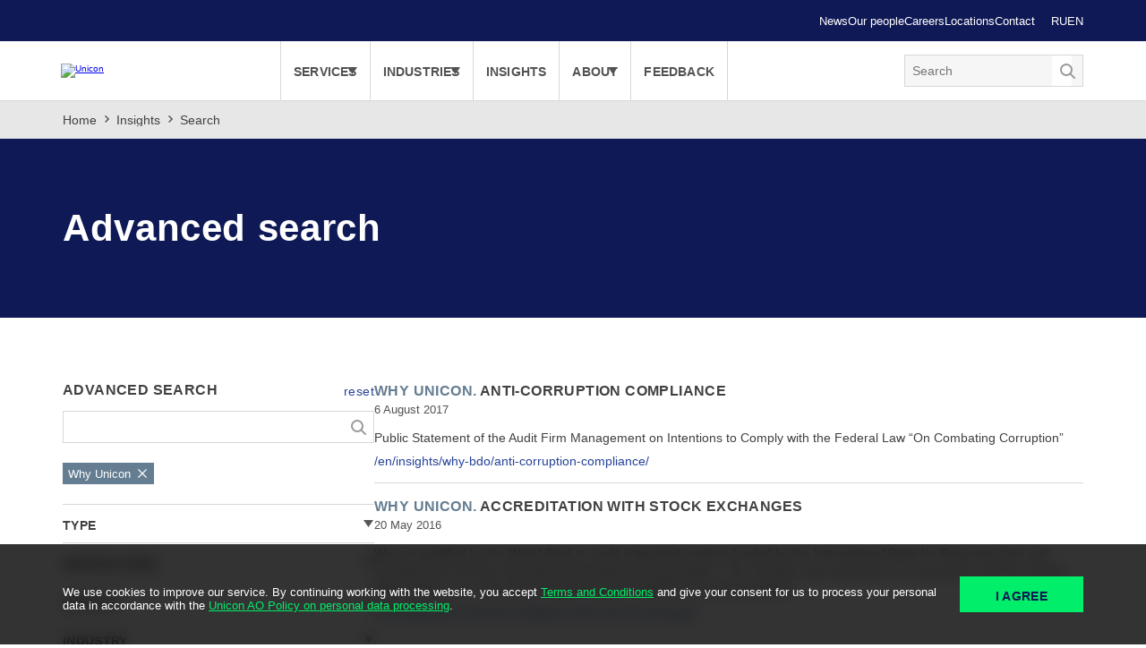

--- FILE ---
content_type: text/html; charset=UTF-8
request_url: https://www.unicon.ru/en/insights/advanced-search/?FILTER%5BIBLOCK_SECTION_ID%5D%5B%5D=57
body_size: 11222
content:
<!doctype html><html class="no-js" lang="en"><head id="head"><meta http-equiv="X-UA-Compatible" content="IE=edge"/><title>Insights — Unicon</title><meta name="viewport" content="width=device-width, initial-scale=1"><link rel="canonical" href="https://www.unicon.ru/en/insights/advanced-search/"/><meta http-equiv="Content-Type" content="text/html; charset=UTF-8" /><meta name="robots" content="index, follow" /><meta name="keywords" content="аудит, аудиторские услуги, налоговое и правовое консультирование, консультационные услуги, специализированные услуги" /><meta name="description" content="Tax Alerts, RAS news, Unicon in the media, expert commentary, press releases, publications. Expert opinion Unicon." /><link href="/bitrix/cache/css/en/bdo/page_bfa4cb1e8cc78cdfb63326332e501a8f/page_bfa4cb1e8cc78cdfb63326332e501a8f_v1.css?1764614935352" type="text/css"  rel="stylesheet" /><link href="/bitrix/cache/css/en/bdo/template_b58140eb64ff886df8ae24d9da932745/template_b58140eb64ff886df8ae24d9da932745_v1.css?1768912405143003" type="text/css"  data-template-style="true" rel="stylesheet" /><script>if(!window.BX)window.BX={};if(!window.BX.message)window.BX.message=function(mess){if(typeof mess==='object'){for(let i in mess) {BX.message[i]=mess[i];} return true;}};</script><script>(window.BX||top.BX).message({'JS_CORE_LOADING':'Loading...','JS_CORE_WINDOW_CLOSE':'Close','JS_CORE_WINDOW_EXPAND':'Expand','JS_CORE_WINDOW_NARROW':'Restore','JS_CORE_WINDOW_SAVE':'Save','JS_CORE_WINDOW_CANCEL':'Cancel','JS_CORE_H':'h','JS_CORE_M':'m','JS_CORE_S':'s','JS_CORE_NO_DATA':'- No data -','JSADM_AI_HIDE_EXTRA':'Hide extra items','JSADM_AI_ALL_NOTIF':'All notifications','JSADM_AUTH_REQ':'Authentication is required!','JS_CORE_WINDOW_AUTH':'Log In','JS_CORE_IMAGE_FULL':'Full size','JS_CORE_WINDOW_CONTINUE':'Continue'});</script><script src="/bitrix/js/main/core/core.min.js?1685994931219752"></script><script>BX.setJSList(['/bitrix/js/main/core/core_ajax.js','/bitrix/js/main/core/core_promise.js','/bitrix/js/main/polyfill/promise/js/promise.js','/bitrix/js/main/loadext/loadext.js','/bitrix/js/main/loadext/extension.js','/bitrix/js/main/polyfill/promise/js/promise.js','/bitrix/js/main/polyfill/find/js/find.js','/bitrix/js/main/polyfill/includes/js/includes.js','/bitrix/js/main/polyfill/matches/js/matches.js','/bitrix/js/ui/polyfill/closest/js/closest.js','/bitrix/js/main/polyfill/fill/main.polyfill.fill.js','/bitrix/js/main/polyfill/find/js/find.js','/bitrix/js/main/polyfill/matches/js/matches.js','/bitrix/js/main/polyfill/core/dist/polyfill.bundle.js','/bitrix/js/main/core/core.js','/bitrix/js/main/polyfill/intersectionobserver/js/intersectionobserver.js','/bitrix/js/main/lazyload/dist/lazyload.bundle.js','/bitrix/js/main/polyfill/core/dist/polyfill.bundle.js','/bitrix/js/main/parambag/dist/parambag.bundle.js']);
</script><script>(window.BX||top.BX).message({'LANGUAGE_ID':'en','FORMAT_DATE':'MM/DD/YYYY','FORMAT_DATETIME':'MM/DD/YYYY H:MI:SS T','COOKIE_PREFIX':'BITRIX_SM','SERVER_TZ_OFFSET':'10800','UTF_MODE':'Y','SITE_ID':'en','SITE_DIR':'/en','USER_ID':'','SERVER_TIME':'1768995272','USER_TZ_OFFSET':'0','USER_TZ_AUTO':'Y','bitrix_sessid':'5b9ad68e1a41a09049d69bd2c3d4775f'});</script><script>BX.setJSList(['/local/components/bdo/search.title/script.js']);</script><script>BX.setCSSList(['/local/templates/.default/components/bitrix/news.list/section/style.css','/local/static/css/jquery-ui-1.8.7.custom.css','/local/static/css/main.css','/local/templates/.default/components/bitrix/breadcrumb/.default/style.css']);</script><script  src="/bitrix/cache/js/en/bdo/template_41c4da097d410514c76d289ad95d97bb/template_41c4da097d410514c76d289ad95d97bb_v1.js?17646142208361"></script><script>var _ba = _ba || []; _ba.push(["aid", "bc0e98bcc0661fa73aa373bc4df5858d"]); _ba.push(["host", "www.unicon.ru"]); (function() {var ba = document.createElement("script"); ba.type = "text/javascript"; ba.async = true;ba.src = (document.location.protocol == "https:" ? "https://" : "http://") + "bitrix.info/ba.js";var s = document.getElementsByTagName("script")[0];s.parentNode.insertBefore(ba, s);})();</script><link rel="apple-touch-icon" sizes="180x180" href="/local/static/img/favicon/apple-touch-icon.png?v=1.2"><link rel="icon" type="image/png" sizes="32x32" href="/local/static/img/favicon/favicon-32x32.png?v=1.2"><link rel="icon" type="image/png" sizes="16x16" href="/local/static/img/favicon/favicon-16x16.png?v=1.2"><link rel="manifest" href="/local/static/img/favicon/site.webmanifest"><link rel="mask-icon" href="/local/static/img/favicon/safari-pinned-tab.svg" color="#092246"><link rel="shortcut icon" href="/local/static/img/favicon/favicon.ico?v=1.2"><meta name="msapplication-TileColor" content="#22eb91"><meta name="msapplication-config" content="/local/static/img/favicon/browserconfig.xml"><meta name="theme-color" content="#ffffff"><meta name="yandex-verification" content="32999043374e3d16" /><meta property='fb:app_id' content='426861147437693' /><meta property="og:url" content="https://www.unicon.ru/en/insights/advanced-search/?FILTER%5BIBLOCK_SECTION_ID%5D%5B%5D=57"/><meta property="og:type" content="website" /><meta property="og:title" content="Insights — Unicon" /><meta property="og:description" content="Tax Alerts, RAS news, Unicon in the media, expert commentary, press releases, publications. Expert opinion Unicon." /><meta property="og:image" content="https://www.unicon.ru/upload/uf/b97/b97620ab2db063123c8ecd23b2f002b1.jpg" /><meta property="vk:image" content="https://www.unicon.ru/local/static/img/unicon-logo-vk.png" /><meta name="yandex-verification" content="70ee1903199c2116" /><meta name="google-site-verification" content="9qxj6Ramlpl81tLxQi1WvpE7vD9OyONa5xJCevAW6yw" /><meta name="google-site-verification" content="td7_BiiJNSjI1kSjrlPwV9XQsQ-jUi6UWvPhEpy2rPA" />  <script type="module" crossorigin src="/local/static/js/main2.js"></script><script src="/local/static/js/jquery-3.7.1.min.js"></script><script>
  //<![CDATA[
	function SelectDate_p_lt_ctl02_pphC_p_lt_ctl01_fO_fO_zone_fD_dtFrom_txtDateTime(param, pickerId) {
    if (window.Changed != null) {
        window.Changed();
    }
    WebForm_DoCallback('p$lt$ctl02$pphC$p$lt$ctl01$fO$fO_zone$fD$dtFrom',param,SetDate,pickerId,null,false)
	}

	function SelectModalDate_p_lt_ctl02_pphC_p_lt_ctl01_fO_fO_zone_fD_dtFrom_txtDateTime(param, pickerId) {
  	WebForm_DoCallback('p$lt$ctl02$pphC$p$lt$ctl01$fO$fO_zone$fD$dtFrom',param,SetDateModal,pickerId,null,false) 
  }

	function SelectDate_p_lt_ctl02_pphC_p_lt_ctl01_fO_fO_zone_fD_dtTo_txtDateTime(param, pickerId) {
    if (window.Changed != null) {
        window.Changed();
    }
    WebForm_DoCallback('p$lt$ctl02$pphC$p$lt$ctl01$fO$fO_zone$fD$dtTo',param,SetDate,pickerId,null,false)
	}

	function SelectModalDate_p_lt_ctl02_pphC_p_lt_ctl01_fO_fO_zone_fD_dtTo_txtDateTime(param, pickerId) {
  	WebForm_DoCallback('p$lt$ctl02$pphC$p$lt$ctl01$fO$fO_zone$fD$dtTo',param,SetDateModal,pickerId,null,false)
  }

	var theForm = document.forms['form'];
	if (!theForm) {
    theForm = document.form;
	}
	
	function __doPostBack(eventTarget, eventArgument) {
    if (!theForm.onsubmit || (theForm.onsubmit() != false)) {
        theForm.__EVENTTARGET.value = eventTarget;
        theForm.__EVENTARGUMENT.value = eventArgument;
        theForm.submit();
    }
	}
  //]]></script><style>
    .breadcrumb-container {
      position: static;
    }
    
    @media (min-width: 1200px) {
      .breadcrumb-container {
        position: fixed;
      }      
    }
  </style></head><body class="en"><header class="header"><div class="cookie-consent"><div class="container"><div id="p_lt_ctl00_sclc_lblText" class="cookie-consent-text">
            We use cookies to improve our service. By continuing working with the website, you accept <a href="/en/terms-and-conditions/">Terms and Conditions</a> and give your consent for us to process your personal data in accordance with the <a href="/en/legal-information/">Unicon AO Policy on personal data processing</a>.          </div><a href="/en/insights/advanced-search/?FILTER%5BIBLOCK_SECTION_ID%5D%5B0%5D=57&cookieAgreement=Y" id="p_lt_ctl00_sclc_btnAllowAll" class="button" style="">I agree</a></div></div><nav class="secondary-nav"><ul><li><a href="https://www.unicon.ru/en/news/">News</a></li><li><a href="https://www.unicon.ru/en/our-people/">Our people</a></li><li><a href="https://www.unicon.ru/en/careers/">Careers</a></li><li><a href="https://www.unicon.ru/en/locations/">Locations</a></li><li><a href="https://www.unicon.ru/en/contact/">Contact</a></li><li class="lang-nav"><a href="/">RU</a><span>EN</span></li></ul><script>
	/* Асинхронный JS, чтобы не ждать ответа при загрузке страницы */
      let request;
    if (window.XMLHttpRequest)
      request = new XMLHttpRequest();
    else
      request = new ActiveXObject("Microsoft.XMLHTTP");

      request.open('GET', '/insights/advanced-search/', true);
      request.send();
      request.onload = function(e) {
        if (request.status != 404 && request.status !== 0) {
          $(".lang-nav a").attr("href", "/insights/advanced-search/");
        }
      }
    </script></nav><div class="header-content"><a href="/"><img src="/local/static/img/unicon_logo.png" class="header-logo" width="200" height="39" alt="Unicon"></a><button id="showSearch"></button><button id="showMenu"><span></span><span></span><span></span><span></span></button><nav class="main-nav"><ul class="menu"><li data-item="services"><span tabindex="0" class="menu-item"><a href="https://www.unicon.ru/en/services/">Services</a><button class="menu-toggle"></button>              </span><div class="menu-next-level"><div class="menu-second-level"><ul class="menu-col"><li><span class="menu-item"><a href="/en/services/audit-services/">Audit and Related Services</a><button class="menu-toggle"></button></span><div class="menu-next-level"><ul class="menu-third-level"><li><a href="/en/services/audit-services/statutory-audit/">Statutory Audit</a></li><li><a href="/en/services/audit-services/voluntary-audit/">Voluntary Audit</a></li><li><a href="/en/services/audit-services/accounting-advisory/">Accounting Advisory</a></li><li><a href="/en/services/audit-services/first-time-adoption-of-ifrs/">First-time Adoption of IFRS</a></li><li><a href="/en/services/audit-services/automation-of-IFRS-reporting-based-on-1C/">Automation of IFRS financial reporting preparation based on 1C</a></li><li><a href="/en/services/audit-services/ipsas-application/">IPSAS Application</a></li><li><a href="/en/services/audit-services/agreed-upon-procedures-independent-physical-verification-of-assets-and-liabilities/">Agreed-Upon Procedures: Independent Physical Verification of Assets and Liabilities</a></li><li><a href="/en/services/audit-services/preparation-and-transformation-of-financial-statements/">Preparation and Transformation of Financial Statements</a></li><li><a href="/en/services/audit-services/pension-and-actuarial-consulting/">Pension and Actuarial Consulting </a></li></ul></div></li><li><span class="menu-item"><a href="/en/services/tax-advisory/">Tax Advisory</a><button class="menu-toggle"></button></span><div class="menu-next-level"><ul class="menu-third-level"><li><a href="/en/services/tax-advisory/tax-advisory-services/">Tax Advisory Services</a></li><li><a href="/en/services/tax-advisory/transfer-pricing/">Transfer Pricing</a></li><li><a href="/en/services/tax-advisory/tax-review-due-diligence/">Tax Review / Due Diligence</a></li><li><a href="/en/services/tax-advisory/tax-disputes-resolution/">Tax Disputes Resolution</a></li><li><a href="/en/services/tax-advisory/msp/">Confirmation of SME Status for Legal Entities with Foreign Participation</a></li><li><a href="/en/services/tax-advisory/taxation-of-individuals/">Taxation of Individuals</a></li><li><a href="/en/services/tax-advisory/international-tax-consulting/">International Tax Consulting</a></li></ul></div></li></ul><ul class="menu-col"><li><span class="menu-item"><a href="/en/services/legal-advisory/">Legal Advisory</a><button class="menu-toggle"></button></span><div class="menu-next-level"><ul class="menu-third-level"><li><a href="/en/services/legal-advisory/corporate-law/">Corporate Law</a></li><li><a href="/en/services/legal-advisory/legal-support-of-mergers-acquisitions/">Legal Support of Mergers & Acquisitions</a></li><li><a href="/en/services/legal-advisory/legal-due-diligence/">Legal Due Diligence</a></li><li><a href="/en/services/legal-advisory/preparation-and-issuance-of-legal-opinion/">Preparation and Issuance of Legal Opinion</a></li><li><a href="/en/services/legal-advisory/real-estate/">Real Estate</a></li><li><a href="/en/services/legal-advisory/legal-support-and-analysis-of-current-business-activity/">Legal Support and Analysis of Current Business Activity</a></li><li><a href="/en/services/legal-advisory/non-profit-organisations-support/">Non-Profit Organisations Support</a></li><li><a href="/en/services/legal-advisory/mediation-representation-in-courts/">Mediation. Representation in Courts</a></li><li><a href="/en/services/legal-advisory/support-for-law-making/">Support for Law-Making</a></li><li><a href="/en/services/legal-advisory/starting-business-in-russia/">Starting Business in Russia</a></li></ul></div></li><li><span class="menu-item"><a href="/en/services/financial-advisory/">Financial Advisory</a><button class="menu-toggle"></button></span><div class="menu-next-level"><ul class="menu-third-level"><li><a href="/en/services/financial-advisory/transaction-advisory-services/">Transaction Advisory Services</a></li><li><a href="/en/services/financial-advisory/forensic/">Forensic</a></li><li><a href="/en/services/financial-advisory/finance-raising/">Finance Raising</a></li><li><a href="/en/services/financial-advisory/valuation/">Valuation</a></li><li><a href="/en/services/financial-advisory/business-and-asset-valuation/">Business and Asset Valuation</a></li><li><a href="/en/services/financial-advisory/financial-modelling-and-business-planning/">Financial Modelling and Business Planning</a></li></ul></div></li></ul><ul class="menu-col"><li><span class="menu-item"><a href="/en/services/consulting/">Business Consulting</a><button class="menu-toggle"></button></span><div class="menu-next-level"><ul class="menu-third-level"><li><a href="/en/services/consulting/strategic-development/">Strategic Development</a></li><li><a href="/en/services/consulting/operational-efficiency/">Operational Efficiency</a></li><li><a href="/en/services/consulting/labelling-and-traceability/">Labelling and traceability</a></li><li><a href="/en/services/consulting/risk-management-and-internal-control/">Risk Management and Internal Control</a></li><li><a href="/en/services/consulting/internal-audit/">Internal Audit</a></li><li><a href="/en/services/consulting/preparing-IPO/">Preparation for IPO</a></li><li><a href="/en/services/consulting/project-management/">Project Management</a></li><li><a href="/en/services/consulting/hr-advisory/">HR Advisory</a></li><li><a href="/en/services/consulting/it-function-effectiveness-and-efficiency-data-governance/">IT Function Effectiveness and Efficiency. Data Governance</a></li><li><a href="/en/services/consulting/application-support-outsourcing/">Application Support Outsourcing</a></li><li><a href="/en/services/consulting/business-process-outsourcing/">Business Process Outsourcing</a></li><li><a href="/en/services/consulting/training/">Training</a></li></ul></div></li></ul></div></div><!-- Мнение
                  --><!-- Обратная связь 
            --></li><li data-item="industries"><span tabindex="0" class="menu-item"><a href="https://www.unicon.ru/en/industries/">Industries</a><button class="menu-toggle"></button>              </span><div class="menu-next-level"><div class="menu-second-level"><ul class="menu-col"><li><span class="menu-item"><a href="/en/industries/oil-and-gas/">Oil and gas</a></span></li><li><span class="menu-item"><a href="/en/industries/forest-chemical-pulp-and-paper/">Forest, chemical, pulp and paper</a></span></li><li><span class="menu-item"><a href="/en/industries/metals-and-mining/">Metals and mining</a></span></li><li><span class="menu-item"><a href="/en/industries/food-and-agriculture/">Food and Agriculture</a></span></li><li><span class="menu-item"><a href="/en/industries/electric-and-nuclear-power/">Power engineering</a></span></li><li><span class="menu-item"><a href="/en/industries/financial-sector/">Financial sector</a></span></li></ul><ul class="menu-col"><li><span class="menu-item"><a href="/en/industries/real-estate-and-construction/">Real estate and construction</a></span></li><li><span class="menu-item"><a href="/en/industries/public-sector/">Public sector</a></span></li><li><span class="menu-item"><a href="/en/industries/transportation/">Transportation and Public Utilities</a></span></li><li><span class="menu-item"><a href="/en/industries/manufacturing/">Mechanical engineering</a></span></li><li><span class="menu-item"><a href="/en/industries/consumer-goods/">Consumer goods</a></span></li><li><span class="menu-item"><a href="/en/industries/retail/">Retail</a></span></li></ul><ul class="menu-col"><li><span class="menu-item"><a href="/en/industries/tourism-and-hospitality/">Tourism and hospitality</a></span></li><li><span class="menu-item"><a href="/en/industries/sports/">Sports</a></span></li><li><span class="menu-item"><a href="/en/industries/information-technology/">Information technology</a></span></li><li><span class="menu-item"><a href="/en/industries/telecom-and-it/">Telecommunications</a></span></li><li><span class="menu-item"><a href="/en/industries/medicine-and-pharmaceuticals/">Medicine and pharmaceuticals</a></span></li></ul></div></div><!-- Мнение
                  --><!-- Обратная связь 
            --></li><li data-item="insights"><span tabindex="0" class="menu-item"><a href="https://www.unicon.ru/en/insights/">Insights</a></span><!-- Мнение
                  --><!-- Обратная связь 
            --></li><li data-item="about"><span tabindex="0" class="menu-item"><a href="https://www.unicon.ru/en/about/">About</a><button class="menu-toggle"></button>              </span><!-- Мнение
                  --><div class="menu-next-level"><div class="menu-second-level"><ul class="menu-col"><li><span class="menu-item" data-has-submenu="bool(true)
"><a href="/en/about/ratings-certificates-statuses/">Ratings, certificates, statuses</a></span></li><li><span class="menu-item" data-has-submenu="bool(true)
"><a href="/en/about/professional-organisations/">Membership in professional organisations</a></span></li></ul><ul class="menu-col"><li><span class="menu-item" data-has-submenu="bool(true)
"><a href="/en/about/history/">History</a></span></li><li><span class="menu-item" data-has-submenu="bool(true)
"><a href="/en/about/mission-and-values/">Mission and values</a></span></li></ul><ul class="menu-col"></ul></div></div><!-- Обратная связь 
            --></li><li data-item="feedback"><span tabindex="0" class="menu-item"><a href="https://www.unicon.ru/en/feedback/">Feedback</a></span><!-- Мнение
                  --><!-- Обратная связь 
            --></li></ul><ul class="menu menu-mobile"><li><span class="menu-item"><a href="https://www.unicon.ru/en/news/">News</a></span></li><li><span class="menu-item"><a href="https://www.unicon.ru/en/our-people/">Our people</a></span></li><li><span class="menu-item"><a href="https://www.unicon.ru/en/careers/">Careers</a></span></li><li><span class="menu-item"><a href="https://www.unicon.ru/en/locations/">Locations</a></span></li><li><span class="menu-item"><a href="https://www.unicon.ru/en/contact/">Contact</a></span></li><li class="menu-lang"><span class="menu-item">Change language:</span><a href="/">RU</a></li></ul></nav><div class="header-search"><div id="title-search" class="search"><form action="/en/search-results/" class="search-form"><input id="title-search-input" type="text" name="q" class="input" value="" maxlength="1000" autocomplete="off" placeholder="Search"><input name="s" type="submit" value="Search" class="search-form-button"></form><div class="predictiveSearchHolder"><div id="title_search_result" class="predictiveSearchResults" style="display: none;"></div></div></div><script>
	BX.ready(function(){
		new JCTitleSearch({
			'AJAX_PAGE' : '/en/insights/advanced-search/?FILTER%5BIBLOCK_SECTION_ID%5D%5B0%5D=57',
			'CONTAINER_ID': 'title-search',
			'INPUT_ID': 'title-search-input',
			'MIN_QUERY_LEN': 1
		});
	});
</script></div></div></header><nav class="breadcrumbs"><div class="container"><ul><li><a href=/en/>Home</a></li><li><a href=/en/insights/>Insights</a></li><li><span>Search</span></li>    </ul></div></nav><main class="main"><div class="fma"><div class="fma-header" style="background-image: url('/local/static/img/insights.jpg')"><div class="container"><div class="fma-title">Advanced search</div><div class="fma-text"></div></div></div></div><section class="section content"><div class="container"><div class="content-row"><div class="content-col filter"><div class="aside-block"><div class="aside-block-title -flex">
      			Advanced Search
      			<a href="/en/insights/advanced-search/" class="filter-reset">reset</a></div><div class="aside-block-search"><form action="" id="filterForm" method="get" class="search-form"><input type="text" name="searchtext" class="input" value=""><button type="submit" class="search-form-button"></button></form></div><div class="filter-active"><div class="filter-active-tag" data-value="filterInput_IBLOCK_SECTION_ID_57"><span>Why Unicon</span></div></div><div class="filter-form"><a name="filter_IBLOCK_SECTION_ID" id="filter_IBLOCK_SECTION_ID" tabindex="-1"></a><div class="filter-fieldset"><div class="filter-legend" data-filter-toggle>Type</div><div class="filter-summary"><ul class="filter-container"><li><label class="checkbox" data-filter="IBLOCK_SECTION_ID"><input type="checkbox" name="FILTER[IBLOCK_SECTION_ID][]" id="filterInput_IBLOCK_SECTION_ID_57" value="57" checked form="filterForm"><span>Why Unicon (6)</span></label></li></ul></div></div><a name="filter_PROPERTY_SERVICES_CATEGORIES" id="filter_PROPERTY_SERVICES_CATEGORIES" tabindex="-1"></a><div class="filter-fieldset"><div class="filter-legend" data-filter-toggle>Service Area</div><div class="filter-summary"><ul class="filter-container"><li><label class="checkbox" data-filter="PROPERTY_SERVICES_CATEGORIES"><input type="checkbox" name="FILTER[PROPERTY_SERVICES_CATEGORIES][]" id="filterInput_PROPERTY_SERVICES_CATEGORIES_18" value="18" form="filterForm"><span>Audit and Related Services (5)</span></label></li><li><label class="checkbox" data-filter="PROPERTY_SERVICES_CATEGORIES"><input type="checkbox" name="FILTER[PROPERTY_SERVICES_CATEGORIES][]" id="filterInput_PROPERTY_SERVICES_CATEGORIES_19" value="19" form="filterForm"><span>Tax Advisory (4)</span></label></li><li><label class="checkbox" data-filter="PROPERTY_SERVICES_CATEGORIES"><input type="checkbox" name="FILTER[PROPERTY_SERVICES_CATEGORIES][]" id="filterInput_PROPERTY_SERVICES_CATEGORIES_20" value="20" form="filterForm"><span>Financial Advisory (4)</span></label></li><li><label class="checkbox" data-filter="PROPERTY_SERVICES_CATEGORIES"><input type="checkbox" name="FILTER[PROPERTY_SERVICES_CATEGORIES][]" id="filterInput_PROPERTY_SERVICES_CATEGORIES_23" value="23" form="filterForm"><span>Business Consulting (4)</span></label></li></ul></div></div><a name="filter_PROPERTY_SERVICES" id="filter_PROPERTY_SERVICES" tabindex="-1"></a><div class="filter-fieldset"><div class="filter-legend" data-filter-toggle>Service</div><div class="filter-summary"><ul class="filter-container"><li><label class="checkbox" data-filter="PROPERTY_SERVICES"><input type="checkbox" name="FILTER[PROPERTY_SERVICES][]" id="filterInput_PROPERTY_SERVICES_263" value="263" form="filterForm"><span>Statutory Audit (2)</span></label></li><li><label class="checkbox" data-filter="PROPERTY_SERVICES"><input type="checkbox" name="FILTER[PROPERTY_SERVICES][]" id="filterInput_PROPERTY_SERVICES_264" value="264" form="filterForm"><span>Voluntary Audit (3)</span></label></li><li><label class="checkbox" data-filter="PROPERTY_SERVICES"><input type="checkbox" name="FILTER[PROPERTY_SERVICES][]" id="filterInput_PROPERTY_SERVICES_265" value="265" form="filterForm"><span>Accounting Advisory (2)</span></label></li><li><label class="checkbox" data-filter="PROPERTY_SERVICES"><input type="checkbox" name="FILTER[PROPERTY_SERVICES][]" id="filterInput_PROPERTY_SERVICES_266" value="266" form="filterForm"><span>First-time Adoption of IFRS (1)</span></label></li><li><label class="checkbox" data-filter="PROPERTY_SERVICES"><input type="checkbox" name="FILTER[PROPERTY_SERVICES][]" id="filterInput_PROPERTY_SERVICES_267" value="267" form="filterForm"><span>IPSAS Application (1)</span></label></li><li><label class="checkbox" data-filter="PROPERTY_SERVICES"><input type="checkbox" name="FILTER[PROPERTY_SERVICES][]" id="filterInput_PROPERTY_SERVICES_268" value="268" form="filterForm"><span>Agreed-Upon Procedures: Independent Physical Verification of Assets and Liabilities (1)</span></label></li><li><label class="checkbox" data-filter="PROPERTY_SERVICES"><input type="checkbox" name="FILTER[PROPERTY_SERVICES][]" id="filterInput_PROPERTY_SERVICES_269" value="269" form="filterForm"><span>Preparation and Transformation of Financial Statements (1)</span></label></li><li><label class="checkbox" data-filter="PROPERTY_SERVICES"><input type="checkbox" name="FILTER[PROPERTY_SERVICES][]" id="filterInput_PROPERTY_SERVICES_270" value="270" form="filterForm"><span>Pension and Actuarial Consulting  (1)</span></label></li><li><label class="checkbox" data-filter="PROPERTY_SERVICES"><input type="checkbox" name="FILTER[PROPERTY_SERVICES][]" id="filterInput_PROPERTY_SERVICES_271" value="271" form="filterForm"><span>Tax Advisory Services (1)</span></label></li><li><label class="checkbox" data-filter="PROPERTY_SERVICES"><input type="checkbox" name="FILTER[PROPERTY_SERVICES][]" id="filterInput_PROPERTY_SERVICES_272" value="272" form="filterForm"><span>Transfer Pricing (1)</span></label></li><li><label class="checkbox" data-filter="PROPERTY_SERVICES"><input type="checkbox" name="FILTER[PROPERTY_SERVICES][]" id="filterInput_PROPERTY_SERVICES_273" value="273" form="filterForm"><span>Tax Review / Due Diligence (1)</span></label></li><li><label class="checkbox" data-filter="PROPERTY_SERVICES"><input type="checkbox" name="FILTER[PROPERTY_SERVICES][]" id="filterInput_PROPERTY_SERVICES_274" value="274" form="filterForm"><span>Tax Disputes Resolution (1)</span></label></li><li><label class="checkbox" data-filter="PROPERTY_SERVICES"><input type="checkbox" name="FILTER[PROPERTY_SERVICES][]" id="filterInput_PROPERTY_SERVICES_275" value="275" form="filterForm"><span>Taxation of Individuals (1)</span></label></li><li><label class="checkbox" data-filter="PROPERTY_SERVICES"><input type="checkbox" name="FILTER[PROPERTY_SERVICES][]" id="filterInput_PROPERTY_SERVICES_276" value="276" form="filterForm"><span>International Tax Consulting (1)</span></label></li><li><label class="checkbox" data-filter="PROPERTY_SERVICES"><input type="checkbox" name="FILTER[PROPERTY_SERVICES][]" id="filterInput_PROPERTY_SERVICES_287" value="287" form="filterForm"><span>Finance Raising (1)</span></label></li><li><label class="checkbox" data-filter="PROPERTY_SERVICES"><input type="checkbox" name="FILTER[PROPERTY_SERVICES][]" id="filterInput_PROPERTY_SERVICES_288" value="288" form="filterForm"><span>Valuation (1)</span></label></li><li><label class="checkbox" data-filter="PROPERTY_SERVICES"><input type="checkbox" name="FILTER[PROPERTY_SERVICES][]" id="filterInput_PROPERTY_SERVICES_289" value="289" form="filterForm"><span>Business and Asset Valuation (1)</span></label></li><li><label class="checkbox" data-filter="PROPERTY_SERVICES"><input type="checkbox" name="FILTER[PROPERTY_SERVICES][]" id="filterInput_PROPERTY_SERVICES_290" value="290" form="filterForm"><span>Financial Modelling and Business Planning (1)</span></label></li><li><label class="checkbox" data-filter="PROPERTY_SERVICES"><input type="checkbox" name="FILTER[PROPERTY_SERVICES][]" id="filterInput_PROPERTY_SERVICES_291" value="291" form="filterForm"><span>Acquisition Due Diligence (1)</span></label></li><li><label class="checkbox" data-filter="PROPERTY_SERVICES"><input type="checkbox" name="FILTER[PROPERTY_SERVICES][]" id="filterInput_PROPERTY_SERVICES_292" value="292" form="filterForm"><span>Vendor Due Diligence (1)</span></label></li><li><label class="checkbox" data-filter="PROPERTY_SERVICES"><input type="checkbox" name="FILTER[PROPERTY_SERVICES][]" id="filterInput_PROPERTY_SERVICES_293" value="293" form="filterForm"><span>Sell side support at all stages of transaction implementation (1)</span></label></li><li><label class="checkbox" data-filter="PROPERTY_SERVICES"><input type="checkbox" name="FILTER[PROPERTY_SERVICES][]" id="filterInput_PROPERTY_SERVICES_294" value="294" form="filterForm"><span>Development of the transaction structure with regard for the financial, tax and legal consequences (1)</span></label></li><li><label class="checkbox" data-filter="PROPERTY_SERVICES"><input type="checkbox" name="FILTER[PROPERTY_SERVICES][]" id="filterInput_PROPERTY_SERVICES_295" value="295" form="filterForm"><span>SPA Consulting (1)</span></label></li><li><label class="checkbox" data-filter="PROPERTY_SERVICES"><input type="checkbox" name="FILTER[PROPERTY_SERVICES][]" id="filterInput_PROPERTY_SERVICES_296" value="296" form="filterForm"><span>Financial Fraud Investigation (1)</span></label></li><li><label class="checkbox" data-filter="PROPERTY_SERVICES"><input type="checkbox" name="FILTER[PROPERTY_SERVICES][]" id="filterInput_PROPERTY_SERVICES_299" value="299" form="filterForm"><span>Anti-Corruption Compliance Analysis (FCPA, UKBA) (1)</span></label></li><li><label class="checkbox" data-filter="PROPERTY_SERVICES"><input type="checkbox" name="FILTER[PROPERTY_SERVICES][]" id="filterInput_PROPERTY_SERVICES_300" value="300" form="filterForm"><span>Strategic Development (1)</span></label></li><li><label class="checkbox" data-filter="PROPERTY_SERVICES"><input type="checkbox" name="FILTER[PROPERTY_SERVICES][]" id="filterInput_PROPERTY_SERVICES_301" value="301" form="filterForm"><span>Operational Efficiency (1)</span></label></li><li><label class="checkbox" data-filter="PROPERTY_SERVICES"><input type="checkbox" name="FILTER[PROPERTY_SERVICES][]" id="filterInput_PROPERTY_SERVICES_302" value="302" form="filterForm"><span>Risk Management and Internal Control (1)</span></label></li><li><label class="checkbox" data-filter="PROPERTY_SERVICES"><input type="checkbox" name="FILTER[PROPERTY_SERVICES][]" id="filterInput_PROPERTY_SERVICES_303" value="303" form="filterForm"><span>Internal Audit (3)</span></label></li><li><label class="checkbox" data-filter="PROPERTY_SERVICES"><input type="checkbox" name="FILTER[PROPERTY_SERVICES][]" id="filterInput_PROPERTY_SERVICES_304" value="304" form="filterForm"><span>Project Management (1)</span></label></li><li><label class="checkbox" data-filter="PROPERTY_SERVICES"><input type="checkbox" name="FILTER[PROPERTY_SERVICES][]" id="filterInput_PROPERTY_SERVICES_305" value="305" form="filterForm"><span>IT Function Effectiveness and Efficiency. Data Governance (1)</span></label></li><li><label class="checkbox" data-filter="PROPERTY_SERVICES"><input type="checkbox" name="FILTER[PROPERTY_SERVICES][]" id="filterInput_PROPERTY_SERVICES_306" value="306" form="filterForm"><span>Technological Consulting (1)</span></label></li><li><label class="checkbox" data-filter="PROPERTY_SERVICES"><input type="checkbox" name="FILTER[PROPERTY_SERVICES][]" id="filterInput_PROPERTY_SERVICES_307" value="307" form="filterForm"><span>System Integration (1)</span></label></li><li><label class="checkbox" data-filter="PROPERTY_SERVICES"><input type="checkbox" name="FILTER[PROPERTY_SERVICES][]" id="filterInput_PROPERTY_SERVICES_308" value="308" form="filterForm"><span>Business Transformation (1)</span></label></li><li><label class="checkbox" data-filter="PROPERTY_SERVICES"><input type="checkbox" name="FILTER[PROPERTY_SERVICES][]" id="filterInput_PROPERTY_SERVICES_309" value="309" form="filterForm"><span>Application Support Outsourcing (1)</span></label></li><li><label class="checkbox" data-filter="PROPERTY_SERVICES"><input type="checkbox" name="FILTER[PROPERTY_SERVICES][]" id="filterInput_PROPERTY_SERVICES_310" value="310" form="filterForm"><span>Business Process Outsourcing (1)</span></label></li><li><label class="checkbox" data-filter="PROPERTY_SERVICES"><input type="checkbox" name="FILTER[PROPERTY_SERVICES][]" id="filterInput_PROPERTY_SERVICES_311" value="311" form="filterForm"><span>Training (1)</span></label></li><li><label class="checkbox" data-filter="PROPERTY_SERVICES"><input type="checkbox" name="FILTER[PROPERTY_SERVICES][]" id="filterInput_PROPERTY_SERVICES_312" value="312" form="filterForm"><span>Change Management (1)</span></label></li><li><label class="checkbox" data-filter="PROPERTY_SERVICES"><input type="checkbox" name="FILTER[PROPERTY_SERVICES][]" id="filterInput_PROPERTY_SERVICES_313" value="313" form="filterForm"><span>Motivation, compensation and benefits system development (1)</span></label></li><li><label class="checkbox" data-filter="PROPERTY_SERVICES"><input type="checkbox" name="FILTER[PROPERTY_SERVICES][]" id="filterInput_PROPERTY_SERVICES_314" value="314" form="filterForm"><span>Trainings as Part of Career Development (1)</span></label></li><li><label class="checkbox" data-filter="PROPERTY_SERVICES"><input type="checkbox" name="FILTER[PROPERTY_SERVICES][]" id="filterInput_PROPERTY_SERVICES_315" value="315" form="filterForm"><span>Organisational Development and Efficiency Management (1)</span></label></li><li><label class="checkbox" data-filter="PROPERTY_SERVICES"><input type="checkbox" name="FILTER[PROPERTY_SERVICES][]" id="filterInput_PROPERTY_SERVICES_316" value="316" form="filterForm"><span>HR Audit (1)</span></label></li><li><label class="checkbox" data-filter="PROPERTY_SERVICES"><input type="checkbox" name="FILTER[PROPERTY_SERVICES][]" id="filterInput_PROPERTY_SERVICES_317" value="317" form="filterForm"><span>Optimisation of Expenses (1)</span></label></li><li><label class="checkbox" data-filter="PROPERTY_SERVICES"><input type="checkbox" name="FILTER[PROPERTY_SERVICES][]" id="filterInput_PROPERTY_SERVICES_1628" value="1628" form="filterForm"><span>Independent brand authenticity protection for goods, products and components (1)</span></label></li><li><label class="checkbox" data-filter="PROPERTY_SERVICES"><input type="checkbox" name="FILTER[PROPERTY_SERVICES][]" id="filterInput_PROPERTY_SERVICES_1629" value="1629" form="filterForm"><span>Mandatory labelling of products (1)</span></label></li><li><label class="checkbox" data-filter="PROPERTY_SERVICES"><input type="checkbox" name="FILTER[PROPERTY_SERVICES][]" id="filterInput_PROPERTY_SERVICES_1630" value="1630" form="filterForm"><span>Control over distribution channels and new logistics strategies (1)</span></label></li><li><label class="checkbox" data-filter="PROPERTY_SERVICES"><input type="checkbox" name="FILTER[PROPERTY_SERVICES][]" id="filterInput_PROPERTY_SERVICES_1631" value="1631" form="filterForm"><span>Digital Quality Models (1)</span></label></li><li><label class="checkbox" data-filter="PROPERTY_SERVICES"><input type="checkbox" name="FILTER[PROPERTY_SERVICES][]" id="filterInput_PROPERTY_SERVICES_1632" value="1632" form="filterForm"><span>Corporate social responsibility as a Value Added Factor (1)</span></label></li><li><label class="checkbox" data-filter="PROPERTY_SERVICES"><input type="checkbox" name="FILTER[PROPERTY_SERVICES][]" id="filterInput_PROPERTY_SERVICES_1633" value="1633" form="filterForm"><span>Green customs corridors for the fresh product segment and other goods requiring quarantine clearance (1)</span></label></li><li><label class="checkbox" data-filter="PROPERTY_SERVICES"><input type="checkbox" name="FILTER[PROPERTY_SERVICES][]" id="filterInput_PROPERTY_SERVICES_277" value="277" form="filterForm"><span>Corporate Law (1)</span></label></li><li><label class="checkbox" data-filter="PROPERTY_SERVICES"><input type="checkbox" name="FILTER[PROPERTY_SERVICES][]" id="filterInput_PROPERTY_SERVICES_278" value="278" form="filterForm"><span>Legal Support of Mergers & Acquisitions (1)</span></label></li><li><label class="checkbox" data-filter="PROPERTY_SERVICES"><input type="checkbox" name="FILTER[PROPERTY_SERVICES][]" id="filterInput_PROPERTY_SERVICES_279" value="279" form="filterForm"><span>Legal Due Diligence (1)</span></label></li><li><label class="checkbox" data-filter="PROPERTY_SERVICES"><input type="checkbox" name="FILTER[PROPERTY_SERVICES][]" id="filterInput_PROPERTY_SERVICES_280" value="280" form="filterForm"><span>Preparation and Issuance of Legal Opinion (1)</span></label></li><li><label class="checkbox" data-filter="PROPERTY_SERVICES"><input type="checkbox" name="FILTER[PROPERTY_SERVICES][]" id="filterInput_PROPERTY_SERVICES_281" value="281" form="filterForm"><span>Real Estate (1)</span></label></li><li><label class="checkbox" data-filter="PROPERTY_SERVICES"><input type="checkbox" name="FILTER[PROPERTY_SERVICES][]" id="filterInput_PROPERTY_SERVICES_282" value="282" form="filterForm"><span>Legal Support and Analysis of Current Business Activity (1)</span></label></li><li><label class="checkbox" data-filter="PROPERTY_SERVICES"><input type="checkbox" name="FILTER[PROPERTY_SERVICES][]" id="filterInput_PROPERTY_SERVICES_283" value="283" form="filterForm"><span>Non-Profit Organisations Support (1)</span></label></li><li><label class="checkbox" data-filter="PROPERTY_SERVICES"><input type="checkbox" name="FILTER[PROPERTY_SERVICES][]" id="filterInput_PROPERTY_SERVICES_284" value="284" form="filterForm"><span>Mediation. Representation in Courts (1)</span></label></li><li><label class="checkbox" data-filter="PROPERTY_SERVICES"><input type="checkbox" name="FILTER[PROPERTY_SERVICES][]" id="filterInput_PROPERTY_SERVICES_285" value="285" form="filterForm"><span>Support for Law-Making (1)</span></label></li><li><label class="checkbox" data-filter="PROPERTY_SERVICES"><input type="checkbox" name="FILTER[PROPERTY_SERVICES][]" id="filterInput_PROPERTY_SERVICES_286" value="286" form="filterForm"><span>Starting Business in Russia (2)</span></label></li><li><label class="checkbox" data-filter="PROPERTY_SERVICES_CATEGORIES"><input type="checkbox" name="FILTER[PROPERTY_SERVICES_CATEGORIES][]" id="filterInput_PROPERTY_SERVICES_CATEGORIES_21" value="21" form="filterForm"><span>Transaction Advisory Services (4)</span></label></li><li><label class="checkbox" data-filter="PROPERTY_SERVICES_CATEGORIES"><input type="checkbox" name="FILTER[PROPERTY_SERVICES_CATEGORIES][]" id="filterInput_PROPERTY_SERVICES_CATEGORIES_22" value="22" form="filterForm"><span>Forensic (4)</span></label></li><li><label class="checkbox" data-filter="PROPERTY_SERVICES_CATEGORIES"><input type="checkbox" name="FILTER[PROPERTY_SERVICES_CATEGORIES][]" id="filterInput_PROPERTY_SERVICES_CATEGORIES_24" value="24" form="filterForm"><span>HR Advisory (4)</span></label></li><li><label class="checkbox" data-filter="PROPERTY_SERVICES_CATEGORIES"><input type="checkbox" name="FILTER[PROPERTY_SERVICES_CATEGORIES][]" id="filterInput_PROPERTY_SERVICES_CATEGORIES_62" value="62" form="filterForm"><span>Labelling and traceability (1)</span></label></li></ul></div></div><a name="filter_PROPERTY_INDUSTRIES" id="filter_PROPERTY_INDUSTRIES" tabindex="-1"></a><div class="filter-fieldset"><div class="filter-legend" data-filter-toggle>Industry</div><div class="filter-summary"><ul class="filter-container"><li><label class="checkbox" data-filter="PROPERTY_INDUSTRIES"><input type="checkbox" name="FILTER[PROPERTY_INDUSTRIES][]" id="filterInput_PROPERTY_INDUSTRIES_242" value="242" form="filterForm"><span>Oil and gas (2)</span></label></li><li><label class="checkbox" data-filter="PROPERTY_INDUSTRIES"><input type="checkbox" name="FILTER[PROPERTY_INDUSTRIES][]" id="filterInput_PROPERTY_INDUSTRIES_243" value="243" form="filterForm"><span>Forest, chemical, pulp and paper (2)</span></label></li><li><label class="checkbox" data-filter="PROPERTY_INDUSTRIES"><input type="checkbox" name="FILTER[PROPERTY_INDUSTRIES][]" id="filterInput_PROPERTY_INDUSTRIES_244" value="244" form="filterForm"><span>Metals and mining (2)</span></label></li><li><label class="checkbox" data-filter="PROPERTY_INDUSTRIES"><input type="checkbox" name="FILTER[PROPERTY_INDUSTRIES][]" id="filterInput_PROPERTY_INDUSTRIES_245" value="245" form="filterForm"><span>Food and Agriculture (3)</span></label></li><li><label class="checkbox" data-filter="PROPERTY_INDUSTRIES"><input type="checkbox" name="FILTER[PROPERTY_INDUSTRIES][]" id="filterInput_PROPERTY_INDUSTRIES_246" value="246" form="filterForm"><span>Power engineering (2)</span></label></li><li><label class="checkbox" data-filter="PROPERTY_INDUSTRIES"><input type="checkbox" name="FILTER[PROPERTY_INDUSTRIES][]" id="filterInput_PROPERTY_INDUSTRIES_247" value="247" form="filterForm"><span>Financial sector (2)</span></label></li><li><label class="checkbox" data-filter="PROPERTY_INDUSTRIES"><input type="checkbox" name="FILTER[PROPERTY_INDUSTRIES][]" id="filterInput_PROPERTY_INDUSTRIES_248" value="248" form="filterForm"><span>Real estate and construction (2)</span></label></li><li><label class="checkbox" data-filter="PROPERTY_INDUSTRIES"><input type="checkbox" name="FILTER[PROPERTY_INDUSTRIES][]" id="filterInput_PROPERTY_INDUSTRIES_249" value="249" form="filterForm"><span>Public sector (2)</span></label></li><li><label class="checkbox" data-filter="PROPERTY_INDUSTRIES"><input type="checkbox" name="FILTER[PROPERTY_INDUSTRIES][]" id="filterInput_PROPERTY_INDUSTRIES_250" value="250" form="filterForm"><span>Transportation and Public Utilities (2)</span></label></li><li><label class="checkbox" data-filter="PROPERTY_INDUSTRIES"><input type="checkbox" name="FILTER[PROPERTY_INDUSTRIES][]" id="filterInput_PROPERTY_INDUSTRIES_251" value="251" form="filterForm"><span>Mechanical engineering (2)</span></label></li><li><label class="checkbox" data-filter="PROPERTY_INDUSTRIES"><input type="checkbox" name="FILTER[PROPERTY_INDUSTRIES][]" id="filterInput_PROPERTY_INDUSTRIES_252" value="252" form="filterForm"><span>Consumer goods (3)</span></label></li><li><label class="checkbox" data-filter="PROPERTY_INDUSTRIES"><input type="checkbox" name="FILTER[PROPERTY_INDUSTRIES][]" id="filterInput_PROPERTY_INDUSTRIES_253" value="253" form="filterForm"><span>Retail (2)</span></label></li><li><label class="checkbox" data-filter="PROPERTY_INDUSTRIES"><input type="checkbox" name="FILTER[PROPERTY_INDUSTRIES][]" id="filterInput_PROPERTY_INDUSTRIES_254" value="254" form="filterForm"><span>Tourism and hospitality (2)</span></label></li><li><label class="checkbox" data-filter="PROPERTY_INDUSTRIES"><input type="checkbox" name="FILTER[PROPERTY_INDUSTRIES][]" id="filterInput_PROPERTY_INDUSTRIES_255" value="255" form="filterForm"><span>Sports (1)</span></label></li><li><label class="checkbox" data-filter="PROPERTY_INDUSTRIES"><input type="checkbox" name="FILTER[PROPERTY_INDUSTRIES][]" id="filterInput_PROPERTY_INDUSTRIES_256" value="256" form="filterForm"><span>Information technology (2)</span></label></li><li><label class="checkbox" data-filter="PROPERTY_INDUSTRIES"><input type="checkbox" name="FILTER[PROPERTY_INDUSTRIES][]" id="filterInput_PROPERTY_INDUSTRIES_257" value="257" form="filterForm"><span>Telecommunications (2)</span></label></li></ul></div></div><div class="filter-fieldset"><div class="filter-legend" data-filter-toggle>Sorting</div><div class="filter-summary"><div class="filter-container"><label class="checkbox"><input type="checkbox" name="order" value="asc" form="filterForm"><span>Oldest first</span></label></div></div></div></div></div></div><div class="content-col"><div class="search-result"><div class="search-result"><div class="search-result-item"><h2 class="search-result-title" id="bx_3218110189_1520"><a href="/en/insights/why-bdo/anti-corruption-compliance/"><span class="search-result-rubric">Why Unicon. </span><span>Anti-corruption compliance</span></a></h2><time class="search-result-date">6 August 2017</time><div class="search-result-text"><p>Public Statement of the Audit Firm Management on Intentions to Comply with the Federal Law &ldquo;On Combating Corruption&rdquo;</p>        </div><a href="/en/insights/why-bdo/anti-corruption-compliance/" class="search-result-link">/en/insights/why-bdo/anti-corruption-compliance/</a></div><div class="search-result-item"><h2 class="search-result-title" id="bx_3218110189_1521"><a href="/en/insights/why-bdo/accreditation-with-stock-exchanges/"><span class="search-result-rubric">Why Unicon. </span><span>Accreditation with stock exchanges</span></a></h2><time class="search-result-date">20 May 2016</time><div class="search-result-text"><p>
	We are qualified by the World Bank to audit integrated projects funded by the International Bank for Reconstruction and Development and the International Development Association. The company has experience of cooperation with the United States Agency for International Development (USAID) and&nbsp;implementation...</p>        </div><a href="/en/insights/why-bdo/accreditation-with-stock-exchanges/" class="search-result-link">/en/insights/why-bdo/accreditation-with-stock-exchanges/</a></div><div class="search-result-item"><h2 class="search-result-title" id="bx_3218110189_1518"><a href="/en/insights/why-bdo/principles-of-our-work/"><span class="search-result-rubric">Why Unicon. </span><span>Principles of our work</span></a></h2><time class="search-result-date">20 May 2016</time><div class="search-result-text"><p>In providing audit and consulting services in respect of financial statements we base our work on the following principles:</p>        </div><a href="/en/insights/why-bdo/principles-of-our-work/" class="search-result-link">/en/insights/why-bdo/principles-of-our-work/</a></div><div class="search-result-item"><h2 class="search-result-title" id="bx_3218110189_1515"><a href="/en/insights/why-bdo/over-50-of-the-top-100-russian-businesses-have-ch/"><span class="search-result-rubric">Why Unicon. </span><span>Over 50% of the top 100 Russian businesses have chosen us</span></a></h2><time class="search-result-date">3 March 2016</time><div class="search-result-text"></div><a href="/en/insights/why-bdo/over-50-of-the-top-100-russian-businesses-have-ch/" class="search-result-link">/en/insights/why-bdo/over-50-of-the-top-100-russian-businesses-have-ch/</a></div><div class="search-result-item"><h2 class="search-result-title" id="bx_3218110189_1517"><a href="/en/insights/why-bdo/ours-is-a-people-business/"><span class="search-result-rubric">Why Unicon. </span><span>Ours is a people business and in BDO it’s our people that count</span></a></h2><time class="search-result-date">29 November 2013</time><div class="search-result-text"><p>
	Martin van Roekel took over as CEO of BDO International Limited on 1 October 2011. Prior to that, he was the Managing Partner of BDO Netherlands for six years and the Netherlands member of the network’s international Policy Board from 2003, before becoming Chairman of the Policy Board in October...</p>        </div><a href="/en/insights/why-bdo/ours-is-a-people-business/" class="search-result-link">/en/insights/why-bdo/ours-is-a-people-business/</a></div><div class="search-result-item"><h2 class="search-result-title" id="bx_3218110189_1516"><a href="/en/insights/why-bdo/the-future-of-the-profession/"><span class="search-result-rubric">Why Unicon. </span><span>The future of the profession</span></a></h2><time class="search-result-date">29 November 2013</time><div class="search-result-text"></div><a href="/en/insights/why-bdo/the-future-of-the-profession/" class="search-result-link">/en/insights/why-bdo/the-future-of-the-profession/</a></div></div>				</div><div class="search-result-pager"><div class="pager"><b>1</b></div>  				</div></div></div></div></section><script>
$(document).ready(function() {
  const filterForm = $('#filterForm');

	$(".filter input[type='checkbox']").on("change", function(e) {
  	e.preventDefault();
  	
  	filterForm.trigger('submit');
	});
	
	$('.filter-active-tag').on('click', function(){
  	const checkboxId = '#' + $(this).data('value');
  	$(checkboxId).prop('checked', false);
  	$(this).fadeOut(100);
  	
  	filterForm.trigger('submit');
	});
	
	filterForm.on('submit', function(){
  	const searchInput = $(this).find('input[name="searchtext"]');
  	if (!searchInput.val()) searchInput.prop('disabled', true);
	});
});
</script></main><footer class="footer"><div class="offices-search" id="officeList"><div class="container"><button class="offices-search-toggle" id="showOfficeList">Locations</button><div class="offices-search-content"><ul><li><a href="/en/locations#loc-399">Moscow</a></li><li><a href="/en/locations#loc-404">Chelyabinsk</a></li><li><a href="/en/locations#loc-401">Kazan</a></li><li><a href="/en/locations#loc-402">St. Petersburg</a></li><li><a href="/en/locations#loc-405">Ufa</a></li><li><a href="/en/locations#loc-403">Vologda</a></li></ul></div></div></div>  <div class="container"><div class="footer-col footer-col-social"><a href="/en/"><img src="/local/static/img/unicon_logo_white.png" class="footer-logo" alt="Unicon" width="400" height="78"></a>      <ul class="social"><li><a href="tel:+74957975665" title="Позвонить">+7 495 797-56-65</a></li><li><a href="https://t.me/Uniconknows" target="_blank" title="Telegram"></a></li><li><a href="https://vk.com/unicon" target="_blank" title="ВКонтакте"></a></li></ul>      <a href="/en/subscribe/" class="button">Subscribe to newsletters</a>    </div><div class="footer-col footer-col-menu footer-links"><ul class="footer-menu"><li><a href="https://www.unicon.ru/en/contact/">Contact</a></li><li><a href="https://www.unicon.ru/en/locations/">Locations</a></li><li><a href="https://www.unicon.ru/en/submit-rfp/">Submit RFP</a></li></ul></div><div class="footer-col footer-links"><ul><li><a href="https://www.unicon.ru/en/terms-and-conditions/">Terms and Conditions</a></li><li><a href="https://www.unicon.ru/en/legal-information/">Unicon JSC Policy on personal data processing</a></li><li><a href="https://www.unicon.ru/en/website-visitor-consent/">Unicon JSC Website Visitor Consent</a></li><li><a href="https://www.unicon.ru/en/sitemap/">Sitemap</a></li></ul><div class="footer-copy">
        Copyright © 2026<!--p>
	 Unicon JSC, Unicon Consulting LLC, Unicon BSL JSC, Unicon BS JSC,&nbsp;Unicon&nbsp;TС,&nbsp;PI&nbsp;APE, registered under the laws of the Russian Federation, are members of the BDO Global Alliance. The BDO Global Alliance is not a network as described in the IESBA’s International Code of Ethics for Professional Accountants (including International Independence Standards).&nbsp;
</p-->      </div></div></div></footer><!--
<script src='/local/static/js/hidden-field.js'></script>
--><!-- <script src='/local/static/js/main.js'></script> --><!--
<script src='/local/static/js/jquery-core.js'></script><script src='/local/static/js/FancySelect.js'></script><script src='/local/static/js/keycontacts.js'></script><script src='/local/static/js/modalCalendar.js'></script><script src="/local/static/js/tiva-timetable/assets/js/jquery.magnific-popup.js"></script><script src='/local/static/js/jquery-ui-datetimepicker.js' ></script> 
--><!--<script type="module" crossorigin src="/local/static/js/main2.js"></script>--><script src="/local/static/js/script.js"></script><!--<script src="/local/static/js/search.filter.js"></script>--><!--
<script
  src="https://code.jquery.com/ui/1.12.1/jquery-ui.min.js"
  integrity="sha256-VazP97ZCwtekAsvgPBSUwPFKdrwD3unUfSGVYrahUqU="
  crossorigin="anonymous"></script><link rel="stylesheet" href="https://code.jquery.com/ui/1.12.1/themes/base/jquery-ui.css">
--><script>
    var relatedSocials='';

    BX.ready(function() {
    if (BX.admin) {
      var MyPanel = BX("header"),
      BxPanel = BX.admin.panel,
      FxPanel = function() {
        if (window.pageYOffset >= BxPanel.DIV.clientHeight && BxPanel.isFixed() === false) {
          MyPanel.style.top = 0;
        } else if (BxPanel.isFixed() === true) {
          MyPanel.style.top = BxPanel.DIV.clientHeight + "px";
        } else {
          MyPanel.style.top = BxPanel.DIV.clientHeight - window.pageYOffset + "px";
        }
      };
      if (!!MyPanel) {
        FxPanel();
        window.onscroll = FxPanel;
        BX.addCustomEvent('onTopPanelCollapse', BX.delegate(FxPanel, this));
        BX.addCustomEvent('onTopPanelFix', BX.delegate(FxPanel, this));
      }
    }
});
</script><script>
	//<![CDATA[
var _urconfig = { sid: "334bc157-b629-49bf-be9c-97da53f44e38", aip: 0, usePageProtocol: false };
            (function (d, s) {
                var js = d.createElement(s),
                    sc = d.getElementsByTagName(s)[0];
                js.src = "https://hit.uptrendsdata.com/rum.min.js";
                js.async = "async";
                sc.parentNode.insertBefore(js, sc);
            }(document, "script"));
//]]></script><!--
<script>
//<![CDATA[
(function(i,s,o,g,r,a,m){i['GoogleAnalyticsObject']=r;i[r]=i[r]||function(){
(i[r].q=i[r].q||[]).push(arguments)},i[r].l=1*new Date();a=s.createElement(o),
m=s.getElementsByTagName(o)[0];a.async=1;a.src=g;m.parentNode.insertBefore(a,m)
})(window,document,'script','//www.google-analytics.com/analytics.js','ga');

  window['ga-disable-UA-59666038-3'] = false;
  ga('create', 'UA-59666038-3', 'auto');
  ga('set', 'anonymizeIp', true);
  ga('set', 'forceSSL', true);
  ga('send', 'pageview');

//]]></script>
--><!--Google analytics starts here
<script>

  ga('create', 'UA-5647787-1', 'auto', 'MFTracker');

  ga('MFTracker.send', 'pageview');

</script><!--Google analytics ends here--><!-- Yandex.Metrika counter --> <script > (function (d, w, c) { (w[c] = w[c] || []).push(function() { try { w.yaCounter20051686 = new Ya.Metrika2({ id:20051686, clickmap:true, trackLinks:true, accurateTrackBounce:true, webvisor:true, trackHash:true }); } catch(e) { } }); var n = d.getElementsByTagName("script")[0], s = d.createElement("script"), f = function () { n.parentNode.insertBefore(s, n); }; s.type = "text/javascript"; s.async = true; s.src = "https://mc.yandex.ru/metrika/tag.js"; if (w.opera == "[object Opera]") { d.addEventListener("DOMContentLoaded", f, false); } else { f(); } })(document, window, "yandex_metrika_callbacks2"); </script> <noscript><div><img src="https://mc.yandex.ru/watch/20051686" style="position:absolute; left:-9999px;" alt="" /></div></noscript> <!-- /Yandex.Metrika counter --></body></html>

--- FILE ---
content_type: text/html; charset=UTF-8
request_url: https://www.unicon.ru/insights/advanced-search/
body_size: 17279
content:
<!doctype html><html class="no-js" lang="ru"><head id="head"><meta http-equiv="X-UA-Compatible" content="IE=edge"/><title>Мнение — Юникон</title><meta name="viewport" content="width=device-width, initial-scale=1"><link rel="canonical" href="https://www.unicon.ru/insights/advanced-search/"/><meta http-equiv="Content-Type" content="text/html; charset=UTF-8" /><meta name="robots" content="index, follow" /><meta name="keywords" content="аудит, аудиторские услуги, налоговое и правовое консультирование, консультационные услуги, специализированные услуги" /><meta name="description" content="Юникон в СМИ, комментарии экспертов Юникон, пресс-релизы, публикации, Юникон в прессе. Обзор изменений законодательства, новости РСБУ." /><link href="/bitrix/cache/css/s1/bdo/page_bfa4cb1e8cc78cdfb63326332e501a8f/page_bfa4cb1e8cc78cdfb63326332e501a8f_v1.css?1764615433352" type="text/css"  rel="stylesheet" /><link href="/bitrix/cache/css/s1/bdo/template_b58140eb64ff886df8ae24d9da932745/template_b58140eb64ff886df8ae24d9da932745_v1.css?1768912389143003" type="text/css"  data-template-style="true" rel="stylesheet" /><script>if(!window.BX)window.BX={};if(!window.BX.message)window.BX.message=function(mess){if(typeof mess==='object'){for(let i in mess) {BX.message[i]=mess[i];} return true;}};</script><script>(window.BX||top.BX).message({'JS_CORE_LOADING':'Загрузка...','JS_CORE_NO_DATA':'- Нет данных -','JS_CORE_WINDOW_CLOSE':'Закрыть','JS_CORE_WINDOW_EXPAND':'Развернуть','JS_CORE_WINDOW_NARROW':'Свернуть в окно','JS_CORE_WINDOW_SAVE':'Сохранить','JS_CORE_WINDOW_CANCEL':'Отменить','JS_CORE_WINDOW_CONTINUE':'Продолжить','JS_CORE_H':'ч','JS_CORE_M':'м','JS_CORE_S':'с','JSADM_AI_HIDE_EXTRA':'Скрыть лишние','JSADM_AI_ALL_NOTIF':'Показать все','JSADM_AUTH_REQ':'Требуется авторизация!','JS_CORE_WINDOW_AUTH':'Войти','JS_CORE_IMAGE_FULL':'Полный размер'});</script><script src="/bitrix/js/main/core/core.min.js?1685994931219752"></script><script>BX.setJSList(['/bitrix/js/main/core/core_ajax.js','/bitrix/js/main/core/core_promise.js','/bitrix/js/main/polyfill/promise/js/promise.js','/bitrix/js/main/loadext/loadext.js','/bitrix/js/main/loadext/extension.js','/bitrix/js/main/polyfill/promise/js/promise.js','/bitrix/js/main/polyfill/find/js/find.js','/bitrix/js/main/polyfill/includes/js/includes.js','/bitrix/js/main/polyfill/matches/js/matches.js','/bitrix/js/ui/polyfill/closest/js/closest.js','/bitrix/js/main/polyfill/fill/main.polyfill.fill.js','/bitrix/js/main/polyfill/find/js/find.js','/bitrix/js/main/polyfill/matches/js/matches.js','/bitrix/js/main/polyfill/core/dist/polyfill.bundle.js','/bitrix/js/main/core/core.js','/bitrix/js/main/polyfill/intersectionobserver/js/intersectionobserver.js','/bitrix/js/main/lazyload/dist/lazyload.bundle.js','/bitrix/js/main/polyfill/core/dist/polyfill.bundle.js','/bitrix/js/main/parambag/dist/parambag.bundle.js']);
</script><script>(window.BX||top.BX).message({'LANGUAGE_ID':'ru','FORMAT_DATE':'DD.MM.YYYY','FORMAT_DATETIME':'DD.MM.YYYY HH:MI:SS','COOKIE_PREFIX':'BITRIX_SM','SERVER_TZ_OFFSET':'10800','UTF_MODE':'Y','SITE_ID':'s1','SITE_DIR':'/','USER_ID':'','SERVER_TIME':'1768995273','USER_TZ_OFFSET':'0','USER_TZ_AUTO':'Y','bitrix_sessid':'5b9ad68e1a41a09049d69bd2c3d4775f'});</script><script>BX.setJSList(['/local/components/bdo/search.title/script.js']);</script><script>BX.setCSSList(['/local/templates/.default/components/bitrix/news.list/section/style.css','/local/static/css/jquery-ui-1.8.7.custom.css','/local/static/css/main.css','/local/templates/.default/components/bitrix/breadcrumb/.default/style.css']);</script><script  src="/bitrix/cache/js/s1/bdo/template_41c4da097d410514c76d289ad95d97bb/template_41c4da097d410514c76d289ad95d97bb_v1.js?17646142208361"></script><script>var _ba = _ba || []; _ba.push(["aid", "bc0e98bcc0661fa73aa373bc4df5858d"]); _ba.push(["host", "www.unicon.ru"]); (function() {var ba = document.createElement("script"); ba.type = "text/javascript"; ba.async = true;ba.src = (document.location.protocol == "https:" ? "https://" : "http://") + "bitrix.info/ba.js";var s = document.getElementsByTagName("script")[0];s.parentNode.insertBefore(ba, s);})();</script><link rel="apple-touch-icon" sizes="180x180" href="/local/static/img/favicon/apple-touch-icon.png?v=1.2"><link rel="icon" type="image/png" sizes="32x32" href="/local/static/img/favicon/favicon-32x32.png?v=1.2"><link rel="icon" type="image/png" sizes="16x16" href="/local/static/img/favicon/favicon-16x16.png?v=1.2"><link rel="manifest" href="/local/static/img/favicon/site.webmanifest"><link rel="mask-icon" href="/local/static/img/favicon/safari-pinned-tab.svg" color="#092246"><link rel="shortcut icon" href="/local/static/img/favicon/favicon.ico?v=1.2"><meta name="msapplication-TileColor" content="#22eb91"><meta name="msapplication-config" content="/local/static/img/favicon/browserconfig.xml"><meta name="theme-color" content="#ffffff"><meta name="yandex-verification" content="32999043374e3d16" /><meta property='fb:app_id' content='426861147437693' /><meta property="og:url" content="https://www.unicon.ru/insights/advanced-search/"/><meta property="og:type" content="website" /><meta property="og:title" content="Мнение — Юникон" /><meta property="og:description" content="Юникон в СМИ, комментарии экспертов Юникон, пресс-релизы, публикации, Юникон в прессе. Обзор изменений законодательства, новости РСБУ." /><meta property="og:image" content="https://www.unicon.ru/upload/uf/b97/b97620ab2db063123c8ecd23b2f002b1.jpg" /><meta property="vk:image" content="https://www.unicon.ru/local/static/img/unicon-logo-vk.png" /><meta name="yandex-verification" content="70ee1903199c2116" /><meta name="google-site-verification" content="9qxj6Ramlpl81tLxQi1WvpE7vD9OyONa5xJCevAW6yw" /><meta name="google-site-verification" content="td7_BiiJNSjI1kSjrlPwV9XQsQ-jUi6UWvPhEpy2rPA" />  <script type="module" crossorigin src="/local/static/js/main2.js"></script><script src="/local/static/js/jquery-3.7.1.min.js"></script><script>
  //<![CDATA[
	function SelectDate_p_lt_ctl02_pphC_p_lt_ctl01_fO_fO_zone_fD_dtFrom_txtDateTime(param, pickerId) {
    if (window.Changed != null) {
        window.Changed();
    }
    WebForm_DoCallback('p$lt$ctl02$pphC$p$lt$ctl01$fO$fO_zone$fD$dtFrom',param,SetDate,pickerId,null,false)
	}

	function SelectModalDate_p_lt_ctl02_pphC_p_lt_ctl01_fO_fO_zone_fD_dtFrom_txtDateTime(param, pickerId) {
  	WebForm_DoCallback('p$lt$ctl02$pphC$p$lt$ctl01$fO$fO_zone$fD$dtFrom',param,SetDateModal,pickerId,null,false) 
  }

	function SelectDate_p_lt_ctl02_pphC_p_lt_ctl01_fO_fO_zone_fD_dtTo_txtDateTime(param, pickerId) {
    if (window.Changed != null) {
        window.Changed();
    }
    WebForm_DoCallback('p$lt$ctl02$pphC$p$lt$ctl01$fO$fO_zone$fD$dtTo',param,SetDate,pickerId,null,false)
	}

	function SelectModalDate_p_lt_ctl02_pphC_p_lt_ctl01_fO_fO_zone_fD_dtTo_txtDateTime(param, pickerId) {
  	WebForm_DoCallback('p$lt$ctl02$pphC$p$lt$ctl01$fO$fO_zone$fD$dtTo',param,SetDateModal,pickerId,null,false)
  }

	var theForm = document.forms['form'];
	if (!theForm) {
    theForm = document.form;
	}
	
	function __doPostBack(eventTarget, eventArgument) {
    if (!theForm.onsubmit || (theForm.onsubmit() != false)) {
        theForm.__EVENTTARGET.value = eventTarget;
        theForm.__EVENTARGUMENT.value = eventArgument;
        theForm.submit();
    }
	}
  //]]></script><style>
    .breadcrumb-container {
      position: static;
    }
    
    @media (min-width: 1200px) {
      .breadcrumb-container {
        position: fixed;
      }      
    }
  </style></head><body class="ru"><header class="header"><div class="cookie-consent"><div class="container"><div id="p_lt_ctl00_sclc_lblText" class="cookie-consent-text">
            В целях повышения удобства пользования сайтом мы используем файлы «cookies». Продолжая работу с сайтом, Вы принимаете <a href="/legal-privacy">«Условия использования веб-сайта»</a> и даете свое согласие Юникону на обработку Ваших персональных данных в соответствии с <a href="/legal-information">«Политикой Юникон АО» в отношении обработки персональных данных»</a>. 
          </div><a href="/insights/advanced-search/?cookieAgreement=Y" id="p_lt_ctl00_sclc_btnAllowAll" class="button" style="">Я согласен</a></div></div><nav class="secondary-nav"><ul><li><a href="https://www.unicon.ru/news/">Новости</a></li><li><a href="https://www.unicon.ru/our-people/">Наша команда</a></li><li><a href="https://www.unicon.ru/careers/">Карьера</a></li><li><a href="https://www.unicon.ru/locations/">Наши офисы</a></li><li><a href="https://www.unicon.ru/contact/">Контакты</a></li><li class="lang-nav"><span>RU</span><a href="/en/">EN</a></li></ul><script>
	/* Асинхронный JS, чтобы не ждать ответа при загрузке страницы */
      let request;
    if (window.XMLHttpRequest)
      request = new XMLHttpRequest();
    else
      request = new ActiveXObject("Microsoft.XMLHTTP");

      request.open('GET', '/en/insights/advanced-search/', true);
      request.send();
      request.onload = function(e) {
        if (request.status != 404 && request.status !== 0) {
          $(".lang-nav a").attr("href", "/en/insights/advanced-search/");
        }
      }
    </script></nav><div class="header-content"><a href="/"><img src="/local/static/img/unicon_logo.png" class="header-logo" width="200" height="39" alt="Unicon"></a><button id="showSearch"></button><button id="showMenu"><span></span><span></span><span></span><span></span></button><nav class="main-nav"><ul class="menu"><li data-item="services"><span tabindex="0" class="menu-item"><a href="https://www.unicon.ru/services/">Услуги</a><button class="menu-toggle"></button>              </span><div class="menu-next-level"><div class="menu-second-level"><ul class="menu-col"><li><span class="menu-item"><a href="/services/audit-services/">Аудит и связанные услуги</a><button class="menu-toggle"></button></span><div class="menu-next-level"><ul class="menu-third-level"><li><a href="/services/audit-services/statutory-audit/">Обязательный аудит</a></li><li><a href="/services/audit-services/voluntary-audit/">Инициативный аудит</a></li><li><a href="/services/audit-services/accounting-advisory/">Бухгалтерский консалтинг</a></li><li><a href="/services/audit-services/first-time-adoption-of-ifrs/">Первое применение МСФО и трансформация отчетности</a></li><li><a href="/services/audit-services/agreed-upon-procedures-independent-physical-verification-of-assets-and-liabilities/">Независимая инвентаризация активов и обязательств</a></li><li><a href="/services/audit-services/pension-and-actuarial-consulting/">Консультации по актуарным расчетам долгосрочных обязательств, пенсионных и страховых резервов</a></li><li><a href="/services/audit-services/Non-financial-reporting/">Нефинансовая отчетность</a></li><li><a href="/services/audit-services/automation-of-IFRS-reporting-based-on-1C/">Автоматизация подготовки отчетности по МСФО на базе 1С</a></li></ul></div></li><li><span class="menu-item"><a href="/services/tax-advisory/">Налоговое консультирование</a><button class="menu-toggle"></button></span><div class="menu-next-level"><ul class="menu-third-level"><li><a href="/services/tax-advisory/tax-advisory-services/">Налоговое консультирование</a></li><li><a href="/services/tax-advisory/transfer-pricing/">Трансфертное ценообразование</a></li><li><a href="/services/tax-advisory/tax-review-due-diligence/">Налоговая экспертиза</a></li><li><a href="/services/tax-advisory/tax-disputes-resolution/">Налоговые споры</a></li><li><a href="/services/tax-advisory/taxation-of-individuals/">Налогообложение физических лиц</a></li><li><a href="/services/tax-advisory/international-tax-consulting/">Международное налогообложение</a></li></ul></div></li></ul><ul class="menu-col"><li><span class="menu-item"><a href="/services/legal-advisory/">Правовые услуги</a><button class="menu-toggle"></button></span><div class="menu-next-level"><ul class="menu-third-level"><li><a href="/services/legal-advisory/corporate-law/">Корпоративное право</a></li><li><a href="/services/legal-advisory/legal-support-of-mergers-acquisitions/">Правовое сопровождение сделок M&A</a></li><li><a href="/services/legal-advisory/legal-due-diligence/">Правовая экспертиза</a></li><li><a href="/services/legal-advisory/preparation-and-issuance-of-legal-opinion/">Подготовка и выпуск правовых заключений</a></li><li><a href="/services/legal-advisory/real-estate/">Сопровождение сделок с недвижимостью</a></li><li><a href="/services/legal-advisory/legal-support-and-analysis-of-current-business-activity/">Правовое сопровождение и анализ ХД</a></li><li><a href="/services/legal-advisory/non-profit-organisations-support/">Сопровождение деятельности НКО</a></li><li><a href="/services/legal-advisory/mediation-representation-in-courts/">Судебное представительство</a></li><li><a href="/services/legal-advisory/support-for-law-making/">Разработка нормативно-правовых актов</a></li><li><a href="/services/legal-advisory/starting-business-in-russia/">Открытие бизнеса в России</a></li><li><a href="/services/legal-advisory/Land-and-property-relations/">Земельно-имущественные отношения</a></li></ul></div></li><li><span class="menu-item"><a href="/services/financial-advisory/">Финансовое консультирование</a><button class="menu-toggle"></button></span><div class="menu-next-level"><ul class="menu-third-level"><li><a href="/services/financial-advisory/transaction-advisory-services/">Сопровождение сделок с капиталом</a></li><li><a href="/services/financial-advisory/valuation/">Оценка стоимости</a></li><li><a href="/services/financial-advisory/business-and-asset-valuation/">Стоимостной анализ бизнеса и активов</a></li><li><a href="/services/financial-advisory/financial-modelling-and-business-planning/">Финансовое моделирование и бизнес-планирование</a></li><li><a href="/services/financial-advisory/forensic/">Форензик</a></li></ul></div></li></ul><ul class="menu-col"><li><span class="menu-item"><a href="/services/consulting/">Бизнес-консалтинг</a><button class="menu-toggle"></button></span><div class="menu-next-level"><ul class="menu-third-level"><li><a href="/services/consulting/strategic-development/">Стратегическое развитие</a></li><li><a href="/services/consulting/operational-efficiency/">Операционная эффективность</a></li><li><a href="/services/consulting/preparing-IPO/">Подготовка к IPO</a></li><li><a href="/services/consulting/risk-management-and-internal-control/">Управление рисками и внутренний контроль</a></li><li><a href="/services/consulting/internal-audit/">Внутренний аудит</a></li><li><a href="/services/consulting/gdpr/">Защита персональных данных</a></li><li><a href="/services/consulting/cfo/">Создание Общего центра обслуживания</a></li><li><a href="/services/consulting/project-management/">Управление проектной деятельностью</a></li><li><a href="/services/consulting/hr-advisory/">HR-консалтинг</a></li><li><a href="/services/consulting/it-function-effectiveness-and-efficiency-data-governance/">Эффективность ИТ-функции и управление данными</a></li><li><a href="/services/consulting/labelling-and-traceability/">Маркировка и прослеживаемость</a></li><li><a href="/services/consulting/application-support-outsourcing/">Сопровождение SAP и поддержка пользователей</a></li><li><a href="/services/consulting/business-process-outsourcing/">Аутсорсинг бизнес-процессов</a></li><li><a href="/services/consulting/training/">Обучение</a></li></ul></div></li></ul></div></div><!-- Мнение
                  --><!-- Обратная связь 
            --></li><li data-item="industries"><span tabindex="0" class="menu-item"><a href="https://www.unicon.ru/industries/">Отрасли</a><button class="menu-toggle"></button>              </span><div class="menu-next-level"><div class="menu-second-level"><ul class="menu-col"><li><span class="menu-item"><a href="/industries/oil-and-gas/">Нефть и газ</a></span></li><li><span class="menu-item"><a href="/industries/forest-chemical-pulp-and-paper/">Лесопромышленный комплекс и химия </a></span></li><li><span class="menu-item"><a href="/industries/metals-and-mining/">Металлургия и горнодобывающая промышленность</a></span></li><li><span class="menu-item"><a href="/industries/food-and-agriculture/">Пищевая промышленность и АПК</a></span></li><li><span class="menu-item"><a href="/industries/electric-and-nuclear-power/">Электроэнергетика</a></span></li><li><span class="menu-item"><a href="/industries/financial-sector/">Финансовый сектор</a></span></li></ul><ul class="menu-col"><li><span class="menu-item"><a href="/industries/real-estate-and-construction/">Недвижимость и строительство</a></span></li><li><span class="menu-item"><a href="/industries/public-sector/">Государственный сектор</a></span></li><li><span class="menu-item"><a href="/industries/transportation/">Транспорт и инфраструктура </a></span></li><li><span class="menu-item"><a href="/industries/manufacturing/">Машиностроение </a></span></li><li><span class="menu-item"><a href="/industries/consumer-goods/">Товары народного потребления</a></span></li><li><span class="menu-item"><a href="/industries/retail/">Торговля</a></span></li></ul><ul class="menu-col"><li><span class="menu-item"><a href="/industries/tourism-and-hospitality/">Туризм, гостиничный и ресторанный бизнес</a></span></li><li><span class="menu-item"><a href="/industries/sports/">Спорт</a></span></li><li><span class="menu-item"><a href="/industries/telecom-and-it/">Телекоммуникации и связь</a></span></li><li><span class="menu-item"><a href="/industries/medicine-and-pharmaceuticals/">Медицина и фармацевтика</a></span></li><li><span class="menu-item"><a href="/industries/information-technology/">Информационные технологии </a></span></li></ul></div></div><!-- Мнение
                  --><!-- Обратная связь 
            --></li><li data-item="insights"><span tabindex="0" class="menu-item"><a href="https://www.unicon.ru/insights/">Мнение</a></span><!-- Мнение
                  --><!-- Обратная связь 
            --></li><li data-item="about"><span tabindex="0" class="menu-item"><a href="https://www.unicon.ru/about/">О нас</a><button class="menu-toggle"></button>              </span><!-- Мнение
                  --><div class="menu-next-level"><div class="menu-second-level"><ul class="menu-col"><li><span class="menu-item" data-has-submenu="bool(true)
"><a href="/about/">О нас</a></span></li><li><span class="menu-item" data-has-submenu="bool(true)
"><a href="/about/ratings-certificates-statuses/">Рейтинги, сертификаты, статусы</a></span></li></ul><ul class="menu-col"><li><span class="menu-item" data-has-submenu="bool(true)
"><a href="/about/professional-organisations/">Членство в ассоциациях</a></span></li><li><span class="menu-item" data-has-submenu="bool(false)
"><span>Раскрытие информации</span><button class="menu-toggle"></button></span><div class="menu-next-level"><ul class="menu-third-level"><li><a href="/about/info/s_main/">Сведения об аудиторской организации </a></li><li><a href="/about/info/a_soobshcheniya-o-faktakh-izmeneniya-svedeniy/">Сообщения о фактах изменения сведений</a></li><li><a href="/about/info/s_2024/">Отчет о деятельности Юникон АО за 2024 год</a></li><li><a href="/about/info/s_2023/">Отчет о деятельности Юникон&nbsp;АО за 2023 год</a></li><li><a href="/about/info/s_2022/">Отчет о деятельности Юникон АО 2020-2022</a></li><li><a href="/about/info/dopolnitelnoe-raskrytie-informatsii-ao-unicon/">Дополнительная информация о деятельности Юникон АО за 2020-2023 гг. согласно п. 8 ч. 2 ст. 5.3 Федерального закона № 307-ФЗ</a></li><li><a href="/about/info/2021/">Ежегодный отчет о деятельности 2021 в соответствии с требованиями СРО</a></li></ul></div></li></ul><ul class="menu-col"><li><span class="menu-item" data-has-submenu="bool(true)
"><a href="/about/mission-and-values/">Миссия и ценности</a></span></li><li><span class="menu-item" data-has-submenu="bool(true)
"><a href="/about/history/">История</a></span></li></ul><ul class="menu-col"></ul></div></div><!-- Обратная связь 
            --></li><li data-item="feedback"><span tabindex="0" class="menu-item"><a href="https://www.unicon.ru/feedback/">Обратная связь</a></span><!-- Мнение
                  --><!-- Обратная связь 
            --></li></ul><ul class="menu menu-mobile"><li><span class="menu-item"><a href="https://www.unicon.ru/news/">Новости</a></span></li><li><span class="menu-item"><a href="https://www.unicon.ru/our-people/">Наша команда</a></span></li><li><span class="menu-item"><a href="https://www.unicon.ru/careers/">Карьера</a></span></li><li><span class="menu-item"><a href="https://www.unicon.ru/locations/">Наши офисы</a></span></li><li><span class="menu-item"><a href="https://www.unicon.ru/contact/">Контакты</a></span></li><li class="menu-lang"><span class="menu-item">Сменить язык:</span><a href="/en/">EN</a></li></ul></nav><div class="header-search"><div id="title-search" class="search"><form action="/search-results/" class="search-form"><input id="title-search-input" type="text" name="q" class="input" value="" maxlength="1000" autocomplete="off" placeholder="Поиск"><input name="s" type="submit" value="Поиск" class="search-form-button"></form><div class="predictiveSearchHolder"><div id="title_search_result" class="predictiveSearchResults" style="display: none;"></div></div></div><script>
	BX.ready(function(){
		new JCTitleSearch({
			'AJAX_PAGE' : '/insights/advanced-search/',
			'CONTAINER_ID': 'title-search',
			'INPUT_ID': 'title-search-input',
			'MIN_QUERY_LEN': 1
		});
	});
</script></div></div></header><nav class="breadcrumbs"><div class="container"><ul><li><a href=/>Главная</a></li><li><a href=/insights/>Мнение</a></li><li><span>Поиск</span></li>    </ul></div></nav><main class="main"><div class="fma"><div class="fma-header" style="background-image: url('/local/static/img/insights.jpg')"><div class="container"><div class="fma-title">Расширенный поиск</div><div class="fma-text"></div></div></div></div><section class="section content"><div class="container"><div class="content-row"><div class="content-col filter"><div class="aside-block"><div class="aside-block-title -flex">
      			Расширенный поиск
      			<a href="/insights/advanced-search/" class="filter-reset">сбросить</a></div><div class="aside-block-search"><form action="" id="filterForm" method="get" class="search-form"><!--
        			<input name="p$lt$ctl02$pphC$p$lt$ctl01$fO$fO_zone$ssb$txtWord" type="text" maxlength="1000" id="p_lt_ctl02_pphC_p_lt_ctl01_fO_fO_zone_ssb_txtWord" class="input" value="">
        			--><input type="text" name="searchtext" class="input" value=""><button type="submit" class="search-form-button"></button><!--
        			<button name="p$lt$ctl02$pphC$p$lt$ctl01$fO$fO_zone$ssb$btnSearch" id="p_lt_ctl02_pphC_p_lt_ctl01_fO_fO_zone_ssb_btnSearch" class="search-form-button"></button><div id="p_lt_ctl02_pphC_p_lt_ctl01_fO_fO_zone_ssb_pnlPredictiveResultsHolder" class="predictiveSearchHolder"></div>
        			--></form></div><div class="filter-active"></div><div class="filter-form"><a name="filter_IBLOCK_SECTION_ID" id="filter_IBLOCK_SECTION_ID" tabindex="-1"></a><div class="filter-fieldset"><div class="filter-legend" data-filter-toggle>Рубрика</div><div class="filter-summary"><ul class="filter-container"><li><label class="checkbox" data-filter="IBLOCK_SECTION_ID"><input type="checkbox" name="FILTER[IBLOCK_SECTION_ID][]" id="filterInput_IBLOCK_SECTION_ID_8" value="8" form="filterForm"><span>Юникон в СМИ (+50)</span></label></li><li><label class="checkbox" data-filter="IBLOCK_SECTION_ID"><input type="checkbox" name="FILTER[IBLOCK_SECTION_ID][]" id="filterInput_IBLOCK_SECTION_ID_9" value="9" form="filterForm"><span>Актуально (+50)</span></label></li><li><label class="checkbox" data-filter="IBLOCK_SECTION_ID"><input type="checkbox" name="FILTER[IBLOCK_SECTION_ID][]" id="filterInput_IBLOCK_SECTION_ID_13" value="13" form="filterForm"><span>Новости МСФО (+50)</span></label></li><li><label class="checkbox" data-filter="IBLOCK_SECTION_ID"><input type="checkbox" name="FILTER[IBLOCK_SECTION_ID][]" id="filterInput_IBLOCK_SECTION_ID_14" value="14" form="filterForm"><span>Новости РСБУ (49)</span></label></li><li><label class="checkbox" data-filter="IBLOCK_SECTION_ID"><input type="checkbox" name="FILTER[IBLOCK_SECTION_ID][]" id="filterInput_IBLOCK_SECTION_ID_15" value="15" form="filterForm"><span>Налоги и право: обзоры и комментарии (+50)</span></label></li><li><label class="checkbox" data-filter="IBLOCK_SECTION_ID"><input type="checkbox" name="FILTER[IBLOCK_SECTION_ID][]" id="filterInput_IBLOCK_SECTION_ID_53" value="53" form="filterForm"><span>Карьера (+50)</span></label></li></ul></div></div><a name="filter_PROPERTY_SERVICES_CATEGORIES" id="filter_PROPERTY_SERVICES_CATEGORIES" tabindex="-1"></a><div class="filter-fieldset"><div class="filter-legend" data-filter-toggle>Направление деятельности</div><div class="filter-summary"><ul class="filter-container"><li><label class="checkbox" data-filter="PROPERTY_SERVICES_CATEGORIES"><input type="checkbox" name="FILTER[PROPERTY_SERVICES_CATEGORIES][]" id="filterInput_PROPERTY_SERVICES_CATEGORIES_1" value="1" form="filterForm"><span>Аудит и связанные услуги (+50)</span></label></li><li><label class="checkbox" data-filter="PROPERTY_SERVICES_CATEGORIES"><input type="checkbox" name="FILTER[PROPERTY_SERVICES_CATEGORIES][]" id="filterInput_PROPERTY_SERVICES_CATEGORIES_2" value="2" form="filterForm"><span>Налоговое консультирование (+50)</span></label></li><li><label class="checkbox" data-filter="PROPERTY_SERVICES_CATEGORIES"><input type="checkbox" name="FILTER[PROPERTY_SERVICES_CATEGORIES][]" id="filterInput_PROPERTY_SERVICES_CATEGORIES_3" value="3" form="filterForm"><span>Финансовое консультирование (+50)</span></label></li><li><label class="checkbox" data-filter="PROPERTY_SERVICES_CATEGORIES"><input type="checkbox" name="FILTER[PROPERTY_SERVICES_CATEGORIES][]" id="filterInput_PROPERTY_SERVICES_CATEGORIES_6" value="6" form="filterForm"><span>Бизнес-консалтинг (+50)</span></label></li><li><label class="checkbox" data-filter="PROPERTY_SERVICES_CATEGORIES"><input type="checkbox" name="FILTER[PROPERTY_SERVICES_CATEGORIES][]" id="filterInput_PROPERTY_SERVICES_CATEGORIES_104" value="104" form="filterForm"><span>Правовые услуги (+50)</span></label></li></ul></div></div><a name="filter_PROPERTY_SERVICES" id="filter_PROPERTY_SERVICES" tabindex="-1"></a><div class="filter-fieldset"><div class="filter-legend" data-filter-toggle>Услуга</div><div class="filter-summary"><ul class="filter-container"><li><label class="checkbox" data-filter="PROPERTY_SERVICES"><input type="checkbox" name="FILTER[PROPERTY_SERVICES][]" id="filterInput_PROPERTY_SERVICES_17" value="17" form="filterForm"><span>Обязательный аудит (+50)</span></label></li><li><label class="checkbox" data-filter="PROPERTY_SERVICES"><input type="checkbox" name="FILTER[PROPERTY_SERVICES][]" id="filterInput_PROPERTY_SERVICES_18" value="18" form="filterForm"><span>Инициативный аудит (+50)</span></label></li><li><label class="checkbox" data-filter="PROPERTY_SERVICES"><input type="checkbox" name="FILTER[PROPERTY_SERVICES][]" id="filterInput_PROPERTY_SERVICES_19" value="19" form="filterForm"><span>Бухгалтерский консалтинг (+50)</span></label></li><li><label class="checkbox" data-filter="PROPERTY_SERVICES"><input type="checkbox" name="FILTER[PROPERTY_SERVICES][]" id="filterInput_PROPERTY_SERVICES_20" value="20" form="filterForm"><span>Первое применение МСФО и трансформация отчетности (+50)</span></label></li><li><label class="checkbox" data-filter="PROPERTY_SERVICES"><input type="checkbox" name="FILTER[PROPERTY_SERVICES][]" id="filterInput_PROPERTY_SERVICES_21" value="21" form="filterForm"><span>Применение МСФО общественного сектора (+50)</span></label></li><li><label class="checkbox" data-filter="PROPERTY_SERVICES"><input type="checkbox" name="FILTER[PROPERTY_SERVICES][]" id="filterInput_PROPERTY_SERVICES_22" value="22" form="filterForm"><span>Независимая инвентаризация активов и обязательств (+50)</span></label></li><li><label class="checkbox" data-filter="PROPERTY_SERVICES"><input type="checkbox" name="FILTER[PROPERTY_SERVICES][]" id="filterInput_PROPERTY_SERVICES_23" value="23" form="filterForm"><span>Подготовка и трансформация бухгалтерской отчетности (+50)</span></label></li><li><label class="checkbox" data-filter="PROPERTY_SERVICES"><input type="checkbox" name="FILTER[PROPERTY_SERVICES][]" id="filterInput_PROPERTY_SERVICES_24" value="24" form="filterForm"><span>Консультации по актуарным расчетам долгосрочных обязательств, пенсионных и страховых резервов (+50)</span></label></li><li><label class="checkbox" data-filter="PROPERTY_SERVICES"><input type="checkbox" name="FILTER[PROPERTY_SERVICES][]" id="filterInput_PROPERTY_SERVICES_4517" value="4517" form="filterForm"><span>Автоматизация подготовки отчетности по МСФО на базе 1С (7)</span></label></li><li><label class="checkbox" data-filter="PROPERTY_SERVICES"><input type="checkbox" name="FILTER[PROPERTY_SERVICES][]" id="filterInput_PROPERTY_SERVICES_6914" value="6914" form="filterForm"><span>Нефинансовая отчетность (7)</span></label></li><li><label class="checkbox" data-filter="PROPERTY_SERVICES"><input type="checkbox" name="FILTER[PROPERTY_SERVICES][]" id="filterInput_PROPERTY_SERVICES_25" value="25" form="filterForm"><span>Налоговое консультирование (+50)</span></label></li><li><label class="checkbox" data-filter="PROPERTY_SERVICES"><input type="checkbox" name="FILTER[PROPERTY_SERVICES][]" id="filterInput_PROPERTY_SERVICES_26" value="26" form="filterForm"><span>Трансфертное ценообразование (+50)</span></label></li><li><label class="checkbox" data-filter="PROPERTY_SERVICES"><input type="checkbox" name="FILTER[PROPERTY_SERVICES][]" id="filterInput_PROPERTY_SERVICES_27" value="27" form="filterForm"><span>Налоговая экспертиза (+50)</span></label></li><li><label class="checkbox" data-filter="PROPERTY_SERVICES"><input type="checkbox" name="FILTER[PROPERTY_SERVICES][]" id="filterInput_PROPERTY_SERVICES_28" value="28" form="filterForm"><span>Налоговые споры (+50)</span></label></li><li><label class="checkbox" data-filter="PROPERTY_SERVICES"><input type="checkbox" name="FILTER[PROPERTY_SERVICES][]" id="filterInput_PROPERTY_SERVICES_29" value="29" form="filterForm"><span>Налогообложение физических лиц (+50)</span></label></li><li><label class="checkbox" data-filter="PROPERTY_SERVICES"><input type="checkbox" name="FILTER[PROPERTY_SERVICES][]" id="filterInput_PROPERTY_SERVICES_30" value="30" form="filterForm"><span>Международное налогообложение (46)</span></label></li><li><label class="checkbox" data-filter="PROPERTY_SERVICES"><input type="checkbox" name="FILTER[PROPERTY_SERVICES][]" id="filterInput_PROPERTY_SERVICES_2378" value="2378" form="filterForm"><span>Подтверждение статуса МСП (11)</span></label></li><li><label class="checkbox" data-filter="PROPERTY_SERVICES"><input type="checkbox" name="FILTER[PROPERTY_SERVICES][]" id="filterInput_PROPERTY_SERVICES_51" value="51" form="filterForm"><span>Привлечение финансирования (9)</span></label></li><li><label class="checkbox" data-filter="PROPERTY_SERVICES"><input type="checkbox" name="FILTER[PROPERTY_SERVICES][]" id="filterInput_PROPERTY_SERVICES_52" value="52" form="filterForm"><span>Оценка стоимости (9)</span></label></li><li><label class="checkbox" data-filter="PROPERTY_SERVICES"><input type="checkbox" name="FILTER[PROPERTY_SERVICES][]" id="filterInput_PROPERTY_SERVICES_53" value="53" form="filterForm"><span>Стоимостной анализ бизнеса и активов (6)</span></label></li><li><label class="checkbox" data-filter="PROPERTY_SERVICES"><input type="checkbox" name="FILTER[PROPERTY_SERVICES][]" id="filterInput_PROPERTY_SERVICES_54" value="54" form="filterForm"><span>Финансовое моделирование и бизнес-планирование (14)</span></label></li><li><label class="checkbox" data-filter="PROPERTY_SERVICES"><input type="checkbox" name="FILTER[PROPERTY_SERVICES][]" id="filterInput_PROPERTY_SERVICES_42" value="42" form="filterForm"><span>Acquisition Due Diligence (5)</span></label></li><li><label class="checkbox" data-filter="PROPERTY_SERVICES"><input type="checkbox" name="FILTER[PROPERTY_SERVICES][]" id="filterInput_PROPERTY_SERVICES_43" value="43" form="filterForm"><span>Vendor Due Diligence (4)</span></label></li><li><label class="checkbox" data-filter="PROPERTY_SERVICES"><input type="checkbox" name="FILTER[PROPERTY_SERVICES][]" id="filterInput_PROPERTY_SERVICES_44" value="44" form="filterForm"><span>Комплексное сопровождение сделки (4)</span></label></li><li><label class="checkbox" data-filter="PROPERTY_SERVICES"><input type="checkbox" name="FILTER[PROPERTY_SERVICES][]" id="filterInput_PROPERTY_SERVICES_45" value="45" form="filterForm"><span>Структурирование сделки (5)</span></label></li><li><label class="checkbox" data-filter="PROPERTY_SERVICES"><input type="checkbox" name="FILTER[PROPERTY_SERVICES][]" id="filterInput_PROPERTY_SERVICES_46" value="46" form="filterForm"><span>Подготовка соглашений по сделке (6)</span></label></li><li><label class="checkbox" data-filter="PROPERTY_SERVICES"><input type="checkbox" name="FILTER[PROPERTY_SERVICES][]" id="filterInput_PROPERTY_SERVICES_47" value="47" form="filterForm"><span>Расследования финансовых мошенничеств (7)</span></label></li><li><label class="checkbox" data-filter="PROPERTY_SERVICES"><input type="checkbox" name="FILTER[PROPERTY_SERVICES][]" id="filterInput_PROPERTY_SERVICES_50" value="50" form="filterForm"><span>Проверка соблюдения требований антикоррупционного законодательства (FCPA, UKBA) (7)</span></label></li><li><label class="checkbox" data-filter="PROPERTY_SERVICES"><input type="checkbox" name="FILTER[PROPERTY_SERVICES][]" id="filterInput_PROPERTY_SERVICES_55" value="55" form="filterForm"><span>Стратегическое развитие (16)</span></label></li><li><label class="checkbox" data-filter="PROPERTY_SERVICES"><input type="checkbox" name="FILTER[PROPERTY_SERVICES][]" id="filterInput_PROPERTY_SERVICES_56" value="56" form="filterForm"><span>Операционная эффективность (10)</span></label></li><li><label class="checkbox" data-filter="PROPERTY_SERVICES"><input type="checkbox" name="FILTER[PROPERTY_SERVICES][]" id="filterInput_PROPERTY_SERVICES_58" value="58" form="filterForm"><span>Управление рисками и внутренний контроль (9)</span></label></li><li><label class="checkbox" data-filter="PROPERTY_SERVICES"><input type="checkbox" name="FILTER[PROPERTY_SERVICES][]" id="filterInput_PROPERTY_SERVICES_59" value="59" form="filterForm"><span>Внутренний аудит (6)</span></label></li><li><label class="checkbox" data-filter="PROPERTY_SERVICES"><input type="checkbox" name="FILTER[PROPERTY_SERVICES][]" id="filterInput_PROPERTY_SERVICES_60" value="60" form="filterForm"><span>Создание Общего центра обслуживания (9)</span></label></li><li><label class="checkbox" data-filter="PROPERTY_SERVICES"><input type="checkbox" name="FILTER[PROPERTY_SERVICES][]" id="filterInput_PROPERTY_SERVICES_61" value="61" form="filterForm"><span>Управление проектной деятельностью (9)</span></label></li><li><label class="checkbox" data-filter="PROPERTY_SERVICES"><input type="checkbox" name="FILTER[PROPERTY_SERVICES][]" id="filterInput_PROPERTY_SERVICES_62" value="62" form="filterForm"><span>Эффективность ИТ-функции и управление данными (15)</span></label></li><li><label class="checkbox" data-filter="PROPERTY_SERVICES"><input type="checkbox" name="FILTER[PROPERTY_SERVICES][]" id="filterInput_PROPERTY_SERVICES_63" value="63" form="filterForm"><span>Технологический консалтинг (15)</span></label></li><li><label class="checkbox" data-filter="PROPERTY_SERVICES"><input type="checkbox" name="FILTER[PROPERTY_SERVICES][]" id="filterInput_PROPERTY_SERVICES_64" value="64" form="filterForm"><span>Системная интеграция (15)</span></label></li><li><label class="checkbox" data-filter="PROPERTY_SERVICES"><input type="checkbox" name="FILTER[PROPERTY_SERVICES][]" id="filterInput_PROPERTY_SERVICES_65" value="65" form="filterForm"><span>Трансформация бизнеса (16)</span></label></li><li><label class="checkbox" data-filter="PROPERTY_SERVICES"><input type="checkbox" name="FILTER[PROPERTY_SERVICES][]" id="filterInput_PROPERTY_SERVICES_66" value="66" form="filterForm"><span>Сопровождение SAP и поддержка пользователей (10)</span></label></li><li><label class="checkbox" data-filter="PROPERTY_SERVICES"><input type="checkbox" name="FILTER[PROPERTY_SERVICES][]" id="filterInput_PROPERTY_SERVICES_67" value="67" form="filterForm"><span>Аутсорсинг бизнес-процессов (27)</span></label></li><li><label class="checkbox" data-filter="PROPERTY_SERVICES"><input type="checkbox" name="FILTER[PROPERTY_SERVICES][]" id="filterInput_PROPERTY_SERVICES_68" value="68" form="filterForm"><span>Обучение (32)</span></label></li><li><label class="checkbox" data-filter="PROPERTY_SERVICES"><input type="checkbox" name="FILTER[PROPERTY_SERVICES][]" id="filterInput_PROPERTY_SERVICES_69" value="69" form="filterForm"><span>Управление изменениями (17)</span></label></li><li><label class="checkbox" data-filter="PROPERTY_SERVICES"><input type="checkbox" name="FILTER[PROPERTY_SERVICES][]" id="filterInput_PROPERTY_SERVICES_70" value="70" form="filterForm"><span>Построение системы мотивации, компенсаций и бенефитов (18)</span></label></li><li><label class="checkbox" data-filter="PROPERTY_SERVICES"><input type="checkbox" name="FILTER[PROPERTY_SERVICES][]" id="filterInput_PROPERTY_SERVICES_71" value="71" form="filterForm"><span>Тренинги как часть развития карьеры (13)</span></label></li><li><label class="checkbox" data-filter="PROPERTY_SERVICES"><input type="checkbox" name="FILTER[PROPERTY_SERVICES][]" id="filterInput_PROPERTY_SERVICES_72" value="72" form="filterForm"><span>Организационное развитие и управление эффективностью (16)</span></label></li><li><label class="checkbox" data-filter="PROPERTY_SERVICES"><input type="checkbox" name="FILTER[PROPERTY_SERVICES][]" id="filterInput_PROPERTY_SERVICES_73" value="73" form="filterForm"><span>Кадровый аудит (19)</span></label></li><li><label class="checkbox" data-filter="PROPERTY_SERVICES"><input type="checkbox" name="FILTER[PROPERTY_SERVICES][]" id="filterInput_PROPERTY_SERVICES_74" value="74" form="filterForm"><span>Оптимизация расходов (18)</span></label></li><li><label class="checkbox" data-filter="PROPERTY_SERVICES"><input type="checkbox" name="FILTER[PROPERTY_SERVICES][]" id="filterInput_PROPERTY_SERVICES_594" value="594" form="filterForm"><span>Независимая защита подлинности товаров, изделий и комплектующих (6)</span></label></li><li><label class="checkbox" data-filter="PROPERTY_SERVICES"><input type="checkbox" name="FILTER[PROPERTY_SERVICES][]" id="filterInput_PROPERTY_SERVICES_595" value="595" form="filterForm"><span>Обязательная государственная маркировка продукции (6)</span></label></li><li><label class="checkbox" data-filter="PROPERTY_SERVICES"><input type="checkbox" name="FILTER[PROPERTY_SERVICES][]" id="filterInput_PROPERTY_SERVICES_596" value="596" form="filterForm"><span>Контроль над сбытовыми каналами и новые логистические стратегии (6)</span></label></li><li><label class="checkbox" data-filter="PROPERTY_SERVICES"><input type="checkbox" name="FILTER[PROPERTY_SERVICES][]" id="filterInput_PROPERTY_SERVICES_597" value="597" form="filterForm"><span>Цифровые модели качества (4)</span></label></li><li><label class="checkbox" data-filter="PROPERTY_SERVICES"><input type="checkbox" name="FILTER[PROPERTY_SERVICES][]" id="filterInput_PROPERTY_SERVICES_598" value="598" form="filterForm"><span>Корпоративная социальная ответственность как фактор добавленной ценности (6)</span></label></li><li><label class="checkbox" data-filter="PROPERTY_SERVICES"><input type="checkbox" name="FILTER[PROPERTY_SERVICES][]" id="filterInput_PROPERTY_SERVICES_599" value="599" form="filterForm"><span>Зеленые таможенные коридоры для фреш-сегмента и другой подкарантинной продукции (4)</span></label></li><li><label class="checkbox" data-filter="PROPERTY_SERVICES"><input type="checkbox" name="FILTER[PROPERTY_SERVICES][]" id="filterInput_PROPERTY_SERVICES_4588" value="4588" form="filterForm"><span>Приведение деятельности в соответствие с GDPR (2)</span></label></li><li><label class="checkbox" data-filter="PROPERTY_SERVICES"><input type="checkbox" name="FILTER[PROPERTY_SERVICES][]" id="filterInput_PROPERTY_SERVICES_4589" value="4589" form="filterForm"><span>Услуги по защите коммерческой тайны (2)</span></label></li><li><label class="checkbox" data-filter="PROPERTY_SERVICES"><input type="checkbox" name="FILTER[PROPERTY_SERVICES][]" id="filterInput_PROPERTY_SERVICES_2418" value="2418" form="filterForm"><span>Налог на имущество гостиниц (14)</span></label></li><li><label class="checkbox" data-filter="PROPERTY_SERVICES"><input type="checkbox" name="FILTER[PROPERTY_SERVICES][]" id="filterInput_PROPERTY_SERVICES_31" value="31" form="filterForm"><span>Корпоративное право (47)</span></label></li><li><label class="checkbox" data-filter="PROPERTY_SERVICES"><input type="checkbox" name="FILTER[PROPERTY_SERVICES][]" id="filterInput_PROPERTY_SERVICES_32" value="32" form="filterForm"><span>Правовое сопровождение сделок M&A (42)</span></label></li><li><label class="checkbox" data-filter="PROPERTY_SERVICES"><input type="checkbox" name="FILTER[PROPERTY_SERVICES][]" id="filterInput_PROPERTY_SERVICES_33" value="33" form="filterForm"><span>Правовая экспертиза (+50)</span></label></li><li><label class="checkbox" data-filter="PROPERTY_SERVICES"><input type="checkbox" name="FILTER[PROPERTY_SERVICES][]" id="filterInput_PROPERTY_SERVICES_34" value="34" form="filterForm"><span>Подготовка и выпуск правовых заключений (43)</span></label></li><li><label class="checkbox" data-filter="PROPERTY_SERVICES"><input type="checkbox" name="FILTER[PROPERTY_SERVICES][]" id="filterInput_PROPERTY_SERVICES_35" value="35" form="filterForm"><span>Сопровождение сделок с недвижимостью (40)</span></label></li><li><label class="checkbox" data-filter="PROPERTY_SERVICES"><input type="checkbox" name="FILTER[PROPERTY_SERVICES][]" id="filterInput_PROPERTY_SERVICES_36" value="36" form="filterForm"><span>Правовое сопровождение и анализ ХД (43)</span></label></li><li><label class="checkbox" data-filter="PROPERTY_SERVICES"><input type="checkbox" name="FILTER[PROPERTY_SERVICES][]" id="filterInput_PROPERTY_SERVICES_37" value="37" form="filterForm"><span>Сопровождение деятельности НКО (30)</span></label></li><li><label class="checkbox" data-filter="PROPERTY_SERVICES"><input type="checkbox" name="FILTER[PROPERTY_SERVICES][]" id="filterInput_PROPERTY_SERVICES_38" value="38" form="filterForm"><span>Судебное представительство (32)</span></label></li><li><label class="checkbox" data-filter="PROPERTY_SERVICES"><input type="checkbox" name="FILTER[PROPERTY_SERVICES][]" id="filterInput_PROPERTY_SERVICES_39" value="39" form="filterForm"><span>Разработка нормативно-правовых актов (33)</span></label></li><li><label class="checkbox" data-filter="PROPERTY_SERVICES"><input type="checkbox" name="FILTER[PROPERTY_SERVICES][]" id="filterInput_PROPERTY_SERVICES_40" value="40" form="filterForm"><span>Открытие бизнеса в России (32)</span></label></li><li><label class="checkbox" data-filter="PROPERTY_SERVICES"><input type="checkbox" name="FILTER[PROPERTY_SERVICES][]" id="filterInput_PROPERTY_SERVICES_8780" value="8780" form="filterForm"><span>Земельно-имущественные отношения (1)</span></label></li><li><label class="checkbox" data-filter="PROPERTY_SERVICES_CATEGORIES"><input type="checkbox" name="FILTER[PROPERTY_SERVICES_CATEGORIES][]" id="filterInput_PROPERTY_SERVICES_CATEGORIES_102" value="102" form="filterForm"><span>Налоговое консультирование (+50)</span></label></li><li><label class="checkbox" data-filter="PROPERTY_SERVICES_CATEGORIES"><input type="checkbox" name="FILTER[PROPERTY_SERVICES_CATEGORIES][]" id="filterInput_PROPERTY_SERVICES_CATEGORIES_4" value="4" form="filterForm"><span>Сопровождение сделок с капиталом (8)</span></label></li><li><label class="checkbox" data-filter="PROPERTY_SERVICES_CATEGORIES"><input type="checkbox" name="FILTER[PROPERTY_SERVICES_CATEGORIES][]" id="filterInput_PROPERTY_SERVICES_CATEGORIES_5" value="5" form="filterForm"><span>Форензик (10)</span></label></li><li><label class="checkbox" data-filter="PROPERTY_SERVICES_CATEGORIES"><input type="checkbox" name="FILTER[PROPERTY_SERVICES_CATEGORIES][]" id="filterInput_PROPERTY_SERVICES_CATEGORIES_7" value="7" form="filterForm"><span>HR-консалтинг (14)</span></label></li><li><label class="checkbox" data-filter="PROPERTY_SERVICES_CATEGORIES"><input type="checkbox" name="FILTER[PROPERTY_SERVICES_CATEGORIES][]" id="filterInput_PROPERTY_SERVICES_CATEGORIES_54" value="54" form="filterForm"><span>Маркировка и прослеживаемость (6)</span></label></li><li><label class="checkbox" data-filter="PROPERTY_SERVICES_CATEGORIES"><input type="checkbox" name="FILTER[PROPERTY_SERVICES_CATEGORIES][]" id="filterInput_PROPERTY_SERVICES_CATEGORIES_94" value="94" form="filterForm"><span>Защита персональных данных (2)</span></label></li></ul></div></div><a name="filter_PROPERTY_INDUSTRIES" id="filter_PROPERTY_INDUSTRIES" tabindex="-1"></a><div class="filter-fieldset"><div class="filter-legend" data-filter-toggle>Отрасль</div><div class="filter-summary"><ul class="filter-container"><li><label class="checkbox" data-filter="PROPERTY_INDUSTRIES"><input type="checkbox" name="FILTER[PROPERTY_INDUSTRIES][]" id="filterInput_PROPERTY_INDUSTRIES_1" value="1" form="filterForm"><span>Нефть и газ (+50)</span></label></li><li><label class="checkbox" data-filter="PROPERTY_INDUSTRIES"><input type="checkbox" name="FILTER[PROPERTY_INDUSTRIES][]" id="filterInput_PROPERTY_INDUSTRIES_2" value="2" form="filterForm"><span>Лесопромышленный комплекс и химия  (+50)</span></label></li><li><label class="checkbox" data-filter="PROPERTY_INDUSTRIES"><input type="checkbox" name="FILTER[PROPERTY_INDUSTRIES][]" id="filterInput_PROPERTY_INDUSTRIES_3" value="3" form="filterForm"><span>Металлургия и горнодобывающая промышленность (+50)</span></label></li><li><label class="checkbox" data-filter="PROPERTY_INDUSTRIES"><input type="checkbox" name="FILTER[PROPERTY_INDUSTRIES][]" id="filterInput_PROPERTY_INDUSTRIES_4" value="4" form="filterForm"><span>Пищевая промышленность и АПК (+50)</span></label></li><li><label class="checkbox" data-filter="PROPERTY_INDUSTRIES"><input type="checkbox" name="FILTER[PROPERTY_INDUSTRIES][]" id="filterInput_PROPERTY_INDUSTRIES_5" value="5" form="filterForm"><span>Электроэнергетика (+50)</span></label></li><li><label class="checkbox" data-filter="PROPERTY_INDUSTRIES"><input type="checkbox" name="FILTER[PROPERTY_INDUSTRIES][]" id="filterInput_PROPERTY_INDUSTRIES_6" value="6" form="filterForm"><span>Финансовый сектор (+50)</span></label></li><li><label class="checkbox" data-filter="PROPERTY_INDUSTRIES"><input type="checkbox" name="FILTER[PROPERTY_INDUSTRIES][]" id="filterInput_PROPERTY_INDUSTRIES_7" value="7" form="filterForm"><span>Недвижимость и строительство (+50)</span></label></li><li><label class="checkbox" data-filter="PROPERTY_INDUSTRIES"><input type="checkbox" name="FILTER[PROPERTY_INDUSTRIES][]" id="filterInput_PROPERTY_INDUSTRIES_8" value="8" form="filterForm"><span>Государственный сектор (+50)</span></label></li><li><label class="checkbox" data-filter="PROPERTY_INDUSTRIES"><input type="checkbox" name="FILTER[PROPERTY_INDUSTRIES][]" id="filterInput_PROPERTY_INDUSTRIES_9" value="9" form="filterForm"><span>Транспорт и инфраструктура  (+50)</span></label></li><li><label class="checkbox" data-filter="PROPERTY_INDUSTRIES"><input type="checkbox" name="FILTER[PROPERTY_INDUSTRIES][]" id="filterInput_PROPERTY_INDUSTRIES_10" value="10" form="filterForm"><span>Машиностроение  (+50)</span></label></li><li><label class="checkbox" data-filter="PROPERTY_INDUSTRIES"><input type="checkbox" name="FILTER[PROPERTY_INDUSTRIES][]" id="filterInput_PROPERTY_INDUSTRIES_11" value="11" form="filterForm"><span>Товары народного потребления (+50)</span></label></li><li><label class="checkbox" data-filter="PROPERTY_INDUSTRIES"><input type="checkbox" name="FILTER[PROPERTY_INDUSTRIES][]" id="filterInput_PROPERTY_INDUSTRIES_12" value="12" form="filterForm"><span>Торговля (+50)</span></label></li><li><label class="checkbox" data-filter="PROPERTY_INDUSTRIES"><input type="checkbox" name="FILTER[PROPERTY_INDUSTRIES][]" id="filterInput_PROPERTY_INDUSTRIES_13" value="13" form="filterForm"><span>Туризм, гостиничный и ресторанный бизнес (+50)</span></label></li><li><label class="checkbox" data-filter="PROPERTY_INDUSTRIES"><input type="checkbox" name="FILTER[PROPERTY_INDUSTRIES][]" id="filterInput_PROPERTY_INDUSTRIES_14" value="14" form="filterForm"><span>Спорт (+50)</span></label></li><li><label class="checkbox" data-filter="PROPERTY_INDUSTRIES"><input type="checkbox" name="FILTER[PROPERTY_INDUSTRIES][]" id="filterInput_PROPERTY_INDUSTRIES_15" value="15" form="filterForm"><span>Телекоммуникации и связь (+50)</span></label></li><li><label class="checkbox" data-filter="PROPERTY_INDUSTRIES"><input type="checkbox" name="FILTER[PROPERTY_INDUSTRIES][]" id="filterInput_PROPERTY_INDUSTRIES_16" value="16" form="filterForm"><span>Медиа и индустрия развлечений (+50)</span></label></li><li><label class="checkbox" data-filter="PROPERTY_INDUSTRIES"><input type="checkbox" name="FILTER[PROPERTY_INDUSTRIES][]" id="filterInput_PROPERTY_INDUSTRIES_6327" value="6327" form="filterForm"><span>Медицина и фармацевтика (+50)</span></label></li><li><label class="checkbox" data-filter="PROPERTY_INDUSTRIES"><input type="checkbox" name="FILTER[PROPERTY_INDUSTRIES][]" id="filterInput_PROPERTY_INDUSTRIES_6328" value="6328" form="filterForm"><span>Информационные технологии  (+50)</span></label></li></ul></div></div><div class="filter-fieldset"><div class="filter-legend" data-filter-toggle>Сортировка</div><div class="filter-summary"><div class="filter-container"><label class="checkbox"><input type="checkbox" name="order" value="asc" form="filterForm"><span>Сначала старые</span></label></div></div></div></div></div></div><div class="content-col"><!--<div class="search-result">--><div class="search-result"><div class="search-result-item"><h2 class="search-result-title" id="bx_3218110189_9578"><a href="/insights/obzor-izmenenii-zakonodatelstva/Gray_Salaries_What_Tax_Officials_Pay_Attention_To/"><span class="search-result-rubric">Налоги и право: обзоры и комментарии. </span><span>«Серая зарплата»: на что обращают внимание налоговики</span></a></h2><time class="search-result-date">19 января 2026</time><div class="search-result-text"><p>Налоговые органы продолжают работу по выявлению нелегальных (&laquo;серых&raquo;) выплат работникам, что следует из свежей публикации на одном из региональных сайтов ФНС России.</p>        </div><a href="/insights/obzor-izmenenii-zakonodatelstva/Gray_Salaries_What_Tax_Officials_Pay_Attention_To/" class="search-result-link">/insights/obzor-izmenenii-zakonodatelstva/Gray_Salaries_What_Tax_Officials_Pay_Attention_To/</a></div><div class="search-result-item"><h2 class="search-result-title" id="bx_3218110189_9566"><a href="/insights/rsbu/Overview_of_regulations%2C_clarifications%2C_and_letters_from_the_Ministry_of_Finance_of_the_Russian_Federation_on_RAS_for_the_fourth_quarter_of_2025/"><span class="search-result-rubric">Новости РСБУ. </span><span>Обзор нормативных актов, разъяснений и писем Минфина РФ по РСБУ за IV квартал 2025 года</span></a></h2><time class="search-result-date">14 января 2026</time><div class="search-result-text"><p>2 октября 2025 года завершилось публичное обсуждение изменений в Положении по бухгалтерскому учету &laquo;Учет расчетов по налогу на прибыль организаций&raquo; ПБУ 18/02&raquo; . </p>        </div><a href="/insights/rsbu/Overview_of_regulations%2C_clarifications%2C_and_letters_from_the_Ministry_of_Finance_of_the_Russian_Federation_on_RAS_for_the_fourth_quarter_of_2025/" class="search-result-link">/insights/rsbu/Overview_of_regulations%2C_clarifications%2C_and_letters_from_the_Ministry_of_Finance_of_the_Russian_Federation_on_RAS_for_the_fourth_quarter_of_2025/</a></div><div class="search-result-item"><h2 class="search-result-title" id="bx_3218110189_9591"><a href="/insights/ifrs-news/ISSB_has_published_amendments_to_IFRS_S2/"><span class="search-result-rubric">Новости МСФО. </span><span>ISSB опубликовал поправки к IFRS S2</span></a></h2><time class="search-result-date">19 декабря 2025</time><div class="search-result-text"><p>11 декабря 2025 года Совет по международным стандартам устойчивого развития (ISSB) опубликовал документ &laquo;Поправки к требованиям о раскрытии информации о парниковых выбросах&raquo;, в соответствии с которым в МСФО (IFRS)&nbsp;S2 &laquo;Раскрытие информации, связанной с изменением климата&raquo;...</p>        </div><a href="/insights/ifrs-news/ISSB_has_published_amendments_to_IFRS_S2/" class="search-result-link">/insights/ifrs-news/ISSB_has_published_amendments_to_IFRS_S2/</a></div><div class="search-result-item"><h2 class="search-result-title" id="bx_3218110189_9589"><a href="/insights/ifrs-news/The_first_publications_of_the_IFRS_Foundation_in_ePub_format/"><span class="search-result-rubric">Новости МСФО. </span><span>Первые публикации Фонда МСФО в формате ePub</span></a></h2><time class="search-result-date">18 декабря 2025</time><div class="search-result-text"><p>Фонд МСФО опубликовал первые документы в новом формате ePub, предлагающем различные интерактивные возможности &mdash; делать заметки, выделять текст, адаптировать его под размер экрана мобильного устройства и просматривать офлайн, а также быстрее находить нужную информацию.  </p>        </div><a href="/insights/ifrs-news/The_first_publications_of_the_IFRS_Foundation_in_ePub_format/" class="search-result-link">/insights/ifrs-news/The_first_publications_of_the_IFRS_Foundation_in_ePub_format/</a></div><div class="search-result-item"><h2 class="search-result-title" id="bx_3218110189_9588"><a href="/insights/ifrs-news/KRIFO_News_for_November_2025/"><span class="search-result-rubric">Новости МСФО. </span><span>Новости КРМФО за ноябрь 2025 года</span></a></h2><time class="search-result-date">17 декабря 2025</time><div class="search-result-text"><p>Опубликованы материалы совещания Комитета по разъяснениям МСФО (КРМФО), которое прошло 25&mdash;26 ноября. </p>        </div><a href="/insights/ifrs-news/KRIFO_News_for_November_2025/" class="search-result-link">/insights/ifrs-news/KRIFO_News_for_November_2025/</a></div><div class="search-result-item"><h2 class="search-result-title" id="bx_3218110189_9471"><a href="/insights/obzor-izmenenii-zakonodatelstva/New_rules_for_determining_the_rent_for_land_plots_owned_by_the_RF/"><span class="search-result-rubric">Налоги и право: обзоры и комментарии. </span><span>Новые правила определения платы за аренду земельных участков, находящихся в собственности РФ</span></a></h2><time class="search-result-date">17 декабря 2025</time><div class="search-result-text"><p>Постановлением Правительства РФ от 1 декабря 2025 г. № 1974 серьезно пересмотрен действовавший более 15 лет порядок определения платы за аренду земельных участков, находящихся в федеральной собственности. </p>        </div><a href="/insights/obzor-izmenenii-zakonodatelstva/New_rules_for_determining_the_rent_for_land_plots_owned_by_the_RF/" class="search-result-link">/insights/obzor-izmenenii-zakonodatelstva/New_rules_for_determining_the_rent_for_land_plots_owned_by_the_RF/</a></div><div class="search-result-item"><h2 class="search-result-title" id="bx_3218110189_9587"><a href="/insights/ifrs-news/The_IASB_has_published_a_draft_document_on_interest_rate_risk_management/"><span class="search-result-rubric">Новости МСФО. </span><span>IASB опубликовал проект документа по управлению процентными рисками</span></a></h2><time class="search-result-date">16 декабря 2025</time><div class="search-result-text"><p>Совет по МСФО (IASB) предложил новую учетную модель минимизации рисков, чтобы сблизить учетные требования с тем, как на практике кредитные организации управляют процентными рисками.</p>        </div><a href="/insights/ifrs-news/The_IASB_has_published_a_draft_document_on_interest_rate_risk_management/" class="search-result-link">/insights/ifrs-news/The_IASB_has_published_a_draft_document_on_interest_rate_risk_management/</a></div><div class="search-result-item"><h2 class="search-result-title" id="bx_3218110189_9586"><a href="/insights/ifrs-news/The_IASB_has_published_the_final_version_of_illustrative_examples_of_uncertainties_in_financial_reporting/"><span class="search-result-rubric">Новости МСФО. </span><span>IASB опубликовал окончательную версию иллюстративных примеров неопределенностей в финансовой отчетности </span></a></h2><time class="search-result-date">15 декабря 2025</time><div class="search-result-text"><p>Цель публикации &mdash; помочь компаниям улучшить представление информации о неопределенностях в финансовой отчетности (на примере сценариев, связанных с изменением климата).</p>        </div><a href="/insights/ifrs-news/The_IASB_has_published_the_final_version_of_illustrative_examples_of_uncertainties_in_financial_reporting/" class="search-result-link">/insights/ifrs-news/The_IASB_has_published_the_final_version_of_illustrative_examples_of_uncertainties_in_financial_reporting/</a></div><div class="search-result-item"><h2 class="search-result-title" id="bx_3218110189_9443"><a href="/insights/unicon-v-smi/The_Big_Purge/"><span class="search-result-rubric">Юникон в СМИ. </span><span>Большая чистка</span></a></h2><time class="search-result-date">11 декабря 2025</time><div class="search-result-text">
        	Мария Суконкина для Коммерсанта —о ключевых трендах на рынке российского аудита        </div><a href="/insights/unicon-v-smi/The_Big_Purge/" class="search-result-link">/insights/unicon-v-smi/The_Big_Purge/</a></div><div class="search-result-item"><h2 class="search-result-title" id="bx_3218110189_9421"><a href="/insights/ifrs-news/plan-raboty-iasb-i-issb-do-30-iyunya-2026-goda/"><span class="search-result-rubric">Новости МСФО. </span><span>План работы IASB и ISSB до 30 июня 2026 года</span></a></h2><time class="search-result-date">10 декабря 2025</time><div class="search-result-text"><p>До конца 2025 и в первой половине 2026 года Совет по МСФО (IASB) планирует опубликовать следующие иллюстративные примеры, поправки, стандарты и проекты документов:</p>        </div><a href="/insights/ifrs-news/plan-raboty-iasb-i-issb-do-30-iyunya-2026-goda/" class="search-result-link">/insights/ifrs-news/plan-raboty-iasb-i-issb-do-30-iyunya-2026-goda/</a></div><div class="search-result-item"><h2 class="search-result-title" id="bx_3218110189_9411"><a href="/insights/ifrs-news/Materials_and_audio_recordings_of_the_2025_Research_Forum_have_been_published/"><span class="search-result-rubric">Новости МСФО. </span><span>Опубликованы материалы и аудиозаписи Исследовательского форума 2025</span></a></h2><time class="search-result-date">9 декабря 2025</time><div class="search-result-text"><p>Форум, совместно организованный Советом по МСФО (IASB), журналом Accounting Horizons и университетом Падеборна, прошел 6-7 ноября 2025 года в Германии.</p>        </div><a href="/insights/ifrs-news/Materials_and_audio_recordings_of_the_2025_Research_Forum_have_been_published/" class="search-result-link">/insights/ifrs-news/Materials_and_audio_recordings_of_the_2025_Research_Forum_have_been_published/</a></div><div class="search-result-item"><h2 class="search-result-title" id="bx_3218110189_9408"><a href="/insights/ifrs-news/ASB_has_announced_amendments_to_the_procedure_for_transferring_financial_data_into_hyperinflationary_currencies/"><span class="search-result-rubric">Новости МСФО. </span><span>IASB скорректировал порядок перевода финансовых данных в гиперинфляционные валюты</span></a></h2><time class="search-result-date">9 декабря 2025</time><div class="search-result-text"><p>Совет по МСФО (IASB) опубликовал поправки, уточняющие, как компаниям следует переводить данные финансовой отчетности из негиперинфляционной функциональной валюты в гиперинфляционную валюту представления. <br /><br />Поправки к МСФО (IAS) 21&nbsp;&laquo;Влияние изменений валютных курсов&raquo; вводятся в действие...</p>        </div><a href="/insights/ifrs-news/ASB_has_announced_amendments_to_the_procedure_for_transferring_financial_data_into_hyperinflationary_currencies/" class="search-result-link">/insights/ifrs-news/ASB_has_announced_amendments_to_the_procedure_for_transferring_financial_data_into_hyperinflationary_currencies/</a></div><div class="search-result-item"><h2 class="search-result-title" id="bx_3218110189_9402"><a href="/insights/unicon-v-smi/banki-pokazali-finansovoe-chudo/"><span class="search-result-rubric">Юникон в СМИ. </span><span>Банки показали финансовое чудо</span></a></h2><time class="search-result-date">9 декабря 2025</time><div class="search-result-text">
        	Эдуард Румянцев для Монокля — о причинах финансового успеха банковской отрасли в 2025 году        </div><a href="/insights/unicon-v-smi/banki-pokazali-finansovoe-chudo/" class="search-result-link">/insights/unicon-v-smi/banki-pokazali-finansovoe-chudo/</a></div><div class="search-result-item"><h2 class="search-result-title" id="bx_3218110189_9590"><a href="/insights/ifrs-news/IASB_News_and_Podcast_for_December_2025/"><span class="search-result-rubric">Новости МСФО. </span><span>Новости и подкаст IASB за декабрь 2025 года</span></a></h2><time class="search-result-date">5 декабря 2025</time><div class="search-result-text"><p>Опубликованы результаты совещания Совета по МСФО (IASB), прошедшего 8&mdash;11 декабря 2025 года.</p>        </div><a href="/insights/ifrs-news/IASB_News_and_Podcast_for_December_2025/" class="search-result-link">/insights/ifrs-news/IASB_News_and_Podcast_for_December_2025/</a></div><div class="search-result-item"><h2 class="search-result-title" id="bx_3218110189_9340"><a href="/insights/unicon-v-smi/VEB.RF_focuses_on_supporting_technologies/"><span class="search-result-rubric">Юникон в СМИ. </span><span>ВЭБ.РФ фокусируется на поддержке технологий</span></a></h2><time class="search-result-date">3 декабря 2025</time><div class="search-result-text">
        	Эдуард Румянцев для Эксперта — о важной роли ВЭБ.РФ для качественных преобразований в экономике         </div><a href="/insights/unicon-v-smi/VEB.RF_focuses_on_supporting_technologies/" class="search-result-link">/insights/unicon-v-smi/VEB.RF_focuses_on_supporting_technologies/</a></div><div class="search-result-item"><h2 class="search-result-title" id="bx_3218110189_9339"><a href="/insights/unicon-v-smi/6_legal_mistakes_made_by_sole_proprietors_and_LLCs_at_the_start_that_cost_a_lot/"><span class="search-result-rubric">Юникон в СМИ. </span><span>6 юридических ошибок ИП и ООО на старте, которые дорого обходятся</span></a></h2><time class="search-result-date">3 декабря 2025</time><div class="search-result-text">
        	Вячеслав Высоцкий для Lenta.ru — о том, как предотвратить наиболее частые ошибки, которые допускают ИП и юрлица        </div><a href="/insights/unicon-v-smi/6_legal_mistakes_made_by_sole_proprietors_and_LLCs_at_the_start_that_cost_a_lot/" class="search-result-link">/insights/unicon-v-smi/6_legal_mistakes_made_by_sole_proprietors_and_LLCs_at_the_start_that_cost_a_lot/</a></div><div class="search-result-item"><h2 class="search-result-title" id="bx_3218110189_9420"><a href="/insights/ifrs-news/opublikovany-noyabrskie-novosti-iasb-i-podkast/"><span class="search-result-rubric">Новости МСФО. </span><span>Опубликованы ноябрьские новости IASB и подкаст</span></a></h2><time class="search-result-date">1 декабря 2025</time><div class="search-result-text"><p>17-18 ноября Совет по МСФО (IASB) провел совещание, на котором обсуждались следующие вопросы:</p>
•	Метод долевого участия
•	Нематериальные активы
Также в ноябре был выпущен подкаст, посвященный методу долевого участия.
Новости можно посмотреть здесь, подкаст размещен по ссылке
        </div><a href="/insights/ifrs-news/opublikovany-noyabrskie-novosti-iasb-i-podkast/" class="search-result-link">/insights/ifrs-news/opublikovany-noyabrskie-novosti-iasb-i-podkast/</a></div><div class="search-result-item"><h2 class="search-result-title" id="bx_3218110189_9419"><a href="/insights/ifrs-news/opublikovany-novosti-za-2025-god-i-podkast-iasb/"><span class="search-result-rubric">Новости МСФО. </span><span>Опубликованы новости за 2025 год и подкаст IASB</span></a></h2><time class="search-result-date">1 декабря 2025</time><div class="search-result-text"><p>На совещании 29-30 октября 2025 года Совет по МСФО (IASB) обсудил следующие вопросы:</p>        </div><a href="/insights/ifrs-news/opublikovany-novosti-za-2025-god-i-podkast-iasb/" class="search-result-link">/insights/ifrs-news/opublikovany-novosti-za-2025-god-i-podkast-iasb/</a></div><div class="search-result-item"><h2 class="search-result-title" id="bx_3218110189_9289"><a href="/insights/obzor-izmenenii-zakonodatelstva/Changes_in_the_general_part_of_the_Tax_Code_introduction_of_new_rules_and_extension_of_old_rules/"><span class="search-result-rubric">Налоги и право: обзоры и комментарии. </span><span>Изменения в общей части Налогового кодекса: введение новых и продление старых правил</span></a></h2><time class="search-result-date">27 ноября 2025</time><div class="search-result-text"><p>Законопроект, принятый Госдумой в третьем чтении 20 ноября 2025 года, содержит ряд изменений, которые представляют интерес для широкого круга налогоплательщиков. Рассмотрим основные из них.</p>        </div><a href="/insights/obzor-izmenenii-zakonodatelstva/Changes_in_the_general_part_of_the_Tax_Code_introduction_of_new_rules_and_extension_of_old_rules/" class="search-result-link">/insights/obzor-izmenenii-zakonodatelstva/Changes_in_the_general_part_of_the_Tax_Code_introduction_of_new_rules_and_extension_of_old_rules/</a></div><div class="search-result-item"><h2 class="search-result-title" id="bx_3218110189_9278"><a href="/insights/obzor-izmenenii-zakonodatelstva/Income_Tax_What_Will_Change_in_2026/"><span class="search-result-rubric">Налоги и право: обзоры и комментарии. </span><span>Налог на прибыль: что изменится в 2026 году</span></a></h2><time class="search-result-date">26 ноября 2025</time><div class="search-result-text">
        	Поправки, вносимые законопроектом , принятым в третьем чтении Госдумой 20 ноября 2025 года, затронули также налог на прибыль.         </div><a href="/insights/obzor-izmenenii-zakonodatelstva/Income_Tax_What_Will_Change_in_2026/" class="search-result-link">/insights/obzor-izmenenii-zakonodatelstva/Income_Tax_What_Will_Change_in_2026/</a></div></div>				<!--</div>--><div class="search-result-pager"><div class="pager"><b>1</b><a href="/insights/advanced-search/?PAGEN_1=2" class="pager-item">2</a><a href="/insights/advanced-search/?PAGEN_1=3" class="pager-item">3</a><a href="/insights/advanced-search/?PAGEN_1=4" class="pager-item">4</a><a href="/insights/advanced-search/?PAGEN_1=5" class="pager-item">5</a><a class="pager-dots" href="/insights/advanced-search/?PAGEN_1=6">...</a></div>  				</div></div></div></section><script>
$(document).ready(function() {
  const filterForm = $('#filterForm');
  
  /*
  $('[data-filter-toggle]').on('click', function(){
    $(this).parent().toggleClass('opened');
  });
  */

	$(".filter input[type='checkbox']").on("change", function(e) {
  	e.preventDefault();
  	
  	filterForm.trigger('submit');
	});
	
	$('.filter-active-tag').on('click', function(){
  	const checkboxId = '#' + $(this).data('value');
  	$(checkboxId).prop('checked', false);
  	$(this).fadeOut(100);
  	
  	filterForm.trigger('submit');
	});
	
	filterForm.on('submit', function(){
  	const searchInput = $(this).find('input[name="searchtext"]');
  	if (!searchInput.val()) searchInput.prop('disabled', true);
	});
});
</script></main><footer class="footer"><div class="offices-search" id="officeList"><div class="container"><button class="offices-search-toggle" id="showOfficeList">Наши офисы</button><div class="offices-search-content"><ul><li><a href="/locations#loc-75">Москва</a></li><li><a href="/locations#loc-260">Вологда</a></li><li><a href="/locations#loc-258">Казань</a></li><li><a href="/locations#loc-259">Санкт-Петербург</a></li><li><a href="/locations#loc-261">Челябинск</a></li><li><a href="/locations#loc-262">Уфа</a></li></ul></div></div></div>  <div class="container"><div class="footer-col footer-col-social"><a href="/"><img src="/local/static/img/unicon_logo_white.png" class="footer-logo" alt="Unicon" width="400" height="78"></a><ul class="social"><li><a href="tel:+74957975665" title="Позвонить">+7 495 797-56-65</a></li><li><a href="https://t.me/Uniconknows" target="_blank" title="Telegram"></a></li><li><a href="https://vk.com/unicon" target="_blank" title="ВКонтакте"></a></li></ul>      <a href="/subscribe/" class="button">Подписаться на рассылки</a>    </div><div class="footer-col footer-col-menu footer-links"><ul class="footer-menu"><li><a href="https://www.unicon.ru/contact/">Контакты</a></li><li><a href="https://www.unicon.ru/locations/">Наши офисы</a></li><li><a href="https://www.unicon.ru/submit-rfp/">Запрос на оказание услуг</a></li></ul></div><div class="footer-col footer-links"><ul><li><a href="https://www.unicon.ru/terms-and-conditions/">Условия использования веб-сайта</a></li><li><a href="https://www.unicon.ru/sitemap/">Карта сайта</a></li><li><a href="https://www.unicon.ru/legal-information/">Политика Юникон АО в отношении обработки персональных данных</a></li><li><a href="https://www.unicon.ru/website-visitor-consent/">Согласие посетителя веб-сайта Юникон АО</a></li></ul><div class="footer-copy">
        Все права защищены. &copy; 2026<!--p>
	 Юникон АО, Юникон Консалтинг ООО, Юникон БСЛ АО, Юникон БС АО,&nbsp;Юникон УЦ, ЧУ ДПО,&nbsp;зарегистрированные в соответствии с законодательством Российской Федерации, являются членами Глобального альянса BDO (BDO Global Alliance). Глобальный альянс BDO не является сетью согласно определению Международного кодекса этики профессиональных бухгалтеров (включая Международные стандарты независимости), принятого Советом по международным стандартам этики для бухгалтеров (IESBA).
</p-->      </div></div></div></footer><!--
<script src='/local/static/js/hidden-field.js'></script>
--><!-- <script src='/local/static/js/main.js'></script> --><!--
<script src='/local/static/js/jquery-core.js'></script><script src='/local/static/js/FancySelect.js'></script><script src='/local/static/js/keycontacts.js'></script><script src='/local/static/js/modalCalendar.js'></script><script src="/local/static/js/tiva-timetable/assets/js/jquery.magnific-popup.js"></script><script src='/local/static/js/jquery-ui-datetimepicker.js' ></script> 
--><!--<script type="module" crossorigin src="/local/static/js/main2.js"></script>--><script src="/local/static/js/script.js"></script><!--<script src="/local/static/js/search.filter.js"></script>--><!--
<script
  src="https://code.jquery.com/ui/1.12.1/jquery-ui.min.js"
  integrity="sha256-VazP97ZCwtekAsvgPBSUwPFKdrwD3unUfSGVYrahUqU="
  crossorigin="anonymous"></script><link rel="stylesheet" href="https://code.jquery.com/ui/1.12.1/themes/base/jquery-ui.css">
--><script>
    var relatedSocials='';

    BX.ready(function() {
    if (BX.admin) {
      var MyPanel = BX("header"),
      BxPanel = BX.admin.panel,
      FxPanel = function() {
        if (window.pageYOffset >= BxPanel.DIV.clientHeight && BxPanel.isFixed() === false) {
          MyPanel.style.top = 0;
        } else if (BxPanel.isFixed() === true) {
          MyPanel.style.top = BxPanel.DIV.clientHeight + "px";
        } else {
          MyPanel.style.top = BxPanel.DIV.clientHeight - window.pageYOffset + "px";
        }
      };
      if (!!MyPanel) {
        FxPanel();
        window.onscroll = FxPanel;
        BX.addCustomEvent('onTopPanelCollapse', BX.delegate(FxPanel, this));
        BX.addCustomEvent('onTopPanelFix', BX.delegate(FxPanel, this));
      }
    }
});
</script><script>
	//<![CDATA[
var _urconfig = { sid: "334bc157-b629-49bf-be9c-97da53f44e38", aip: 0, usePageProtocol: false };
            (function (d, s) {
                var js = d.createElement(s),
                    sc = d.getElementsByTagName(s)[0];
                js.src = "https://hit.uptrendsdata.com/rum.min.js";
                js.async = "async";
                sc.parentNode.insertBefore(js, sc);
            }(document, "script"));
//]]></script><!-- Global site tag (gtag.js) - Google Analytics 
<script async src="https://www.googletagmanager.com/gtag/js?id=UA-5647787-1"></script><script>
  window.dataLayer = window.dataLayer || [];
  function gtag(){dataLayer.push(arguments);}
  gtag('js', new Date());

  gtag('config', 'UA-5647787-1');
</script>
--><!-- Yandex.Metrika counter --> <script > (function(m,e,t,r,i,k,a){m[i]=m[i]||function(){(m[i].a=m[i].a||[]).push(arguments)}; m[i].l=1*new Date();k=e.createElement(t),a=e.getElementsByTagName(t)[0],k.async=1,k.src=r,a.parentNode.insertBefore(k,a)}) (window, document, "script", "https://mc.yandex.ru/metrika/tag.js", "ym"); ym(20051686, "init", { clickmap:true, trackLinks:true, accurateTrackBounce:true, trackHash:true }); </script> <!-- /Yandex.Metrika counter --><!-- Meta Pixel Code
<script>
  !function(f,b,e,v,n,t,s)
  {if(f.fbq)return;n=f.fbq=function(){n.callMethod?
  n.callMethod.apply(n,arguments):n.queue.push(arguments)};
  if(!f._fbq)f._fbq=n;n.push=n;n.loaded=!0;n.version='2.0';
  n.queue=[];t=b.createElement(e);t.async=!0;
  t.src=v;s=b.getElementsByTagName(e)[0];
  s.parentNode.insertBefore(t,s)}(window, document,'script',
  'https://connect.facebook.net/en_US/fbevents.js');
  fbq('init', '348213550275906');
  fbq('track', 'PageView');
</script><noscript><img height="1" width="1" style="display:none"
  src="https://www.facebook.com/tr?id=348213550275906&ev=PageView&noscript=1"
/></noscript><!-- End Meta Pixel Code --></body></html>

--- FILE ---
content_type: text/css
request_url: https://www.unicon.ru/bitrix/cache/css/en/bdo/page_bfa4cb1e8cc78cdfb63326332e501a8f/page_bfa4cb1e8cc78cdfb63326332e501a8f_v1.css?1764614935352
body_size: 263
content:


/* Start:/local/templates/.default/components/bitrix/news.list/section/style.css?1760534986150*/
div.news-list
{
	word-wrap: break-word;
}
div.news-list img.preview_picture
{
	float:left;
	margin:0 4px 6px 0;
}
.news-date-time {
	color:#486DAA;
}

/* End */
/* /local/templates/.default/components/bitrix/news.list/section/style.css?1760534986150 */


--- FILE ---
content_type: text/css
request_url: https://www.unicon.ru/bitrix/cache/css/en/bdo/template_b58140eb64ff886df8ae24d9da932745/template_b58140eb64ff886df8ae24d9da932745_v1.css?1768912405143003
body_size: 28789
content:


/* Start:/local/static/css/jquery-ui-1.8.7.custom.css?176053424418190*/
.datetime-ui-helper-hidden{display:none}.datetime-ui-helper-hidden-accessible{position:absolute!important;clip:rect(1px 1px 1px 1px);clip:rect(1px,1px,1px,1px)}.datetime-ui-helper-reset{margin:0;padding:0;border:0;outline:0;line-height:1.3;text-decoration:none;font-size:100%;list-style:none}.datetime-ui-helper-clearfix:after{content:".";display:block;height:0;clear:both;visibility:hidden}.datetime-ui-helper-clearfix{display:inline-block}* html .datetime-ui-helper-clearfix{height:1%}.datetime-ui-helper-clearfix{display:block}.datetime-ui-helper-zfix{width:100%;height:100%;top:0;left:0;position:absolute;opacity:0;filter:Alpha(Opacity=0)}.datetime-ui-state-disabled{cursor:default!important}.datetime-ui-icon{display:block;text-indent:-99999px;overflow:hidden;background-repeat:no-repeat}.datetime-ui-widget-overlay{position:absolute;top:0;left:0;width:100%;height:100%}.datetime-ui-widget{font-family:"Segoe UI",Helvetica,Verdana,Arial,sans-serif;font-size:14px}.datetime-ui-widget .datetime-ui-widget{font-size:14px}.datetime-ui-widget input,.datetime-ui-widget select,.datetime-ui-widget textarea,.datetime-ui-widget button{font-family:"Segoe UI",Helvetica,Verdana,Arial,sans-serif;font-size:14px}.datetime-ui-widget-content a{color:#262524}.datetime-ui-widget-header{border:1px solid #aaa;color:#262524;font-weight:bold}.datetime-ui-widget-header a{color:#262524}.datetime-ui-state-highlight,.datetime-ui-widget-content .datetime-ui-state-highlight,.datetime-ui-widget-header .datetime-ui-state-highlight{border:1px solid #aaa;font-weight:normal;color:#212121}.datetime-ui-state-highlight a,.datetime-ui-widget-content .datetime-ui-state-highlight a,.datetime-ui-widget-header .datetime-ui-state-highlight a{color:#363636}.datetime-ui-state-error,.datetime-ui-widget-content .datetime-ui-state-error,.datetime-ui-widget-header .datetime-ui-state-error{border:1px solid #cd0a0a;color:#cd0a0a}.datetime-ui-state-error a,.datetime-ui-widget-content .datetime-ui-state-error a,.datetime-ui-widget-header .datetime-ui-state-error a{color:#cd0a0a}.datetime-ui-state-error-text,.datetime-ui-widget-content .datetime-ui-state-error-text,.datetime-ui-widget-header .datetime-ui-state-error-text{color:#cd0a0a}.datetime-ui-priority-primary,.datetime-ui-widget-content .datetime-ui-priority-primary,.datetime-ui-widget-header .datetime-ui-priority-primary{font-weight:bold;border-color:#999}.datetime-ui-priority-secondary,.datetime-ui-widget-content .datetime-ui-priority-secondary,.datetime-ui-widget-header .datetime-ui-priority-secondary{opacity:.7;filter:Alpha(Opacity=70);font-weight:normal}.datetime-ui-state-disabled,.datetime-ui-widget-content .datetime-ui-state-disabled,.datetime-ui-widget-header .datetime-ui-state-disabled{opacity:.35;filter:Alpha(Opacity=35);background-image:none}.datetime-ui-icon{width:16px;height:16px;background-image:url(/CMSAdminControls/ModalCalendar/Themes/Default/images/ui-icons_222222_256x240.png)}.datetime-ui-widget-content .datetime-ui-icon{background-image:url(/CMSAdminControls/ModalCalendar/Themes/Default/images/ui-icons_222222_256x240.png)}.datetime-ui-widget-header .datetime-ui-icon{background-image:url(/CMSAdminControls/ModalCalendar/Themes/Default/images/ui-icons_222222_256x240.png)}.datetime-ui-state-default .datetime-ui-icon{background-image:url(/CMSAdminControls/ModalCalendar/Themes/Default/images/ui-icons_888888_256x240.png)}.datetime-ui-state-active .datetime-ui-icon{background-image:url(/CMSAdminControls/ModalCalendar/Themes/Default/images/ui-icons_454545_256x240.png)}.datetime-ui-state-highlight .datetime-ui-icon{background-image:url(/CMSAdminControls/ModalCalendar/Themes/Default/images/ui-icons_2e83ff_256x240.png)}.datetime-ui-state-error .datetime-ui-icon,.datetime-ui-state-error-text .datetime-ui-icon{background-image:url(/CMSAdminControls/ModalCalendar/Themes/Default/images/ui-icons_cd0a0a_256x240.png)}.datetime-ui-icon-carat-1-n{background-position:0 0}.datetime-ui-icon-carat-1-ne{background-position:-16px 0}.datetime-ui-icon-carat-1-e{background-position:-32px 0}.datetime-ui-icon-carat-1-se{background-position:-48px 0}.datetime-ui-icon-carat-1-s{background-position:-64px 0}.datetime-ui-icon-carat-1-sw{background-position:-80px 0}.datetime-ui-icon-carat-1-w{background-position:-96px 0}.datetime-ui-icon-carat-1-nw{background-position:-112px 0}.datetime-ui-icon-carat-2-n-s{background-position:-128px 0}.datetime-ui-icon-carat-2-e-w{background-position:-144px 0}.datetime-ui-icon-triangle-1-n{background-position:0 -16px}.datetime-ui-icon-triangle-1-ne{background-position:-16px -16px}.datetime-ui-icon-triangle-1-e{background-position:-32px -16px}.datetime-ui-icon-triangle-1-se{background-position:-48px -16px}.datetime-ui-icon-triangle-1-s{background-position:-64px -16px}.datetime-ui-icon-triangle-1-sw{background-position:-80px -16px}.datetime-ui-icon-triangle-1-w{background-position:-96px -16px}.datetime-ui-icon-triangle-1-nw{background-position:-112px -16px}.datetime-ui-icon-triangle-2-n-s{background-position:-128px -16px}.datetime-ui-icon-triangle-2-e-w{background-position:-144px -16px}.datetime-ui-icon-arrow-1-n{background-position:0 -32px}.datetime-ui-icon-arrow-1-ne{background-position:-16px -32px}.datetime-ui-icon-arrow-1-e{background-position:-32px -32px}.datetime-ui-icon-arrow-1-se{background-position:-48px -32px}.datetime-ui-icon-arrow-1-s{background-position:-64px -32px}.datetime-ui-icon-arrow-1-sw{background-position:-80px -32px}.datetime-ui-icon-arrow-1-w{background-position:-96px -32px}.datetime-ui-icon-arrow-1-nw{background-position:-112px -32px}.datetime-ui-icon-arrow-2-n-s{background-position:-128px -32px}.datetime-ui-icon-arrow-2-ne-sw{background-position:-144px -32px}.datetime-ui-icon-arrow-2-e-w{background-position:-160px -32px}.datetime-ui-icon-arrow-2-se-nw{background-position:-176px -32px}.datetime-ui-icon-arrowstop-1-n{background-position:-192px -32px}.datetime-ui-icon-arrowstop-1-e{background-position:-208px -32px}.datetime-ui-icon-arrowstop-1-s{background-position:-224px -32px}.datetime-ui-icon-arrowstop-1-w{background-position:-240px -32px}.datetime-ui-icon-arrowthick-1-n{background-position:0 -48px}.datetime-ui-icon-arrowthick-1-ne{background-position:-16px -48px}.datetime-ui-icon-arrowthick-1-e{background-position:-32px -48px}.datetime-ui-icon-arrowthick-1-se{background-position:-48px -48px}.datetime-ui-icon-arrowthick-1-s{background-position:-64px -48px}.datetime-ui-icon-arrowthick-1-sw{background-position:-80px -48px}.datetime-ui-icon-arrowthick-1-w{background-position:-96px -48px}.datetime-ui-icon-arrowthick-1-nw{background-position:-112px -48px}.datetime-ui-icon-arrowthick-2-n-s{background-position:-128px -48px}.datetime-ui-icon-arrowthick-2-ne-sw{background-position:-144px -48px}.datetime-ui-icon-arrowthick-2-e-w{background-position:-160px -48px}.datetime-ui-icon-arrowthick-2-se-nw{background-position:-176px -48px}.datetime-ui-icon-arrowthickstop-1-n{background-position:-192px -48px}.datetime-ui-icon-arrowthickstop-1-e{background-position:-208px -48px}.datetime-ui-icon-arrowthickstop-1-s{background-position:-224px -48px}.datetime-ui-icon-arrowthickstop-1-w{background-position:-240px -48px}.datetime-ui-icon-arrowreturnthick-1-w{background-position:0 -64px}.datetime-ui-icon-arrowreturnthick-1-n{background-position:-16px -64px}.datetime-ui-icon-arrowreturnthick-1-e{background-position:-32px -64px}.datetime-ui-icon-arrowreturnthick-1-s{background-position:-48px -64px}.datetime-ui-icon-arrowreturn-1-w{background-position:-64px -64px}.datetime-ui-icon-arrowreturn-1-n{background-position:-80px -64px}.datetime-ui-icon-arrowreturn-1-e{background-position:-96px -64px}.datetime-ui-icon-arrowreturn-1-s{background-position:-112px -64px}.datetime-ui-icon-arrowrefresh-1-w{background-position:-128px -64px}.datetime-ui-icon-arrowrefresh-1-n{background-position:-144px -64px}.datetime-ui-icon-arrowrefresh-1-e{background-position:-160px -64px}.datetime-ui-icon-arrowrefresh-1-s{background-position:-176px -64px}.datetime-ui-icon-arrow-4{background-position:0 -80px}.datetime-ui-icon-arrow-4-diag{background-position:-16px -80px}.datetime-ui-icon-extlink{background-position:-32px -80px}.datetime-ui-icon-newwin{background-position:-48px -80px}.datetime-ui-icon-refresh{background-position:-64px -80px}.datetime-ui-icon-shuffle{background-position:-80px -80px}.datetime-ui-icon-transfer-e-w{background-position:-96px -80px}.datetime-ui-icon-transferthick-e-w{background-position:-112px -80px}.datetime-ui-icon-folder-collapsed{background-position:0 -96px}.datetime-ui-icon-folder-open{background-position:-16px -96px}.datetime-ui-icon-document{background-position:-32px -96px}.datetime-ui-icon-document-b{background-position:-48px -96px}.datetime-ui-icon-note{background-position:-64px -96px}.datetime-ui-icon-mail-closed{background-position:-80px -96px}.datetime-ui-icon-mail-open{background-position:-96px -96px}.datetime-ui-icon-suitcase{background-position:-112px -96px}.datetime-ui-icon-comment{background-position:-128px -96px}.datetime-ui-icon-person{background-position:-144px -96px}.datetime-ui-icon-print{background-position:-160px -96px}.datetime-ui-icon-trash{background-position:-176px -96px}.datetime-ui-icon-locked{background-position:-192px -96px}.datetime-ui-icon-unlocked{background-position:-208px -96px}.datetime-ui-icon-bookmark{background-position:-224px -96px}.datetime-ui-icon-tag{background-position:-240px -96px}.datetime-ui-icon-home{background-position:0 -112px}.datetime-ui-icon-flag{background-position:-16px -112px}.datetime-ui-icon-calendar{background-position:-32px -112px}.datetime-ui-icon-cart{background-position:-48px -112px}.datetime-ui-icon-pencil{background-position:-64px -112px}.datetime-ui-icon-clock{background-position:-80px -112px}.datetime-ui-icon-disk{background-position:-96px -112px}.datetime-ui-icon-calculator{background-position:-112px -112px}.datetime-ui-icon-zoomin{background-position:-128px -112px}.datetime-ui-icon-zoomout{background-position:-144px -112px}.datetime-ui-icon-search{background-position:-160px -112px}.datetime-ui-icon-wrench{background-position:-176px -112px}.datetime-ui-icon-gear{background-position:-192px -112px}.datetime-ui-icon-heart{background-position:-208px -112px}.datetime-ui-icon-star{background-position:-224px -112px}.datetime-ui-icon-link{background-position:-240px -112px}.datetime-ui-icon-cancel{background-position:0 -128px}.datetime-ui-icon-plus{background-position:-16px -128px}.datetime-ui-icon-plusthick{background-position:-32px -128px}.datetime-ui-icon-minus{background-position:-48px -128px}.datetime-ui-icon-minusthick{background-position:-64px -128px}.datetime-ui-icon-close{background-position:-80px -128px}.datetime-ui-icon-closethick{background-position:-96px -128px}.datetime-ui-icon-key{background-position:-112px -128px}.datetime-ui-icon-lightbulb{background-position:-128px -128px}.datetime-ui-icon-scissors{background-position:-144px -128px}.datetime-ui-icon-clipboard{background-position:-160px -128px}.datetime-ui-icon-copy{background-position:-176px -128px}.datetime-ui-icon-contact{background-position:-192px -128px}.datetime-ui-icon-image{background-position:-208px -128px}.datetime-ui-icon-video{background-position:-224px -128px}.datetime-ui-icon-script{background-position:-240px -128px}.datetime-ui-icon-alert{background-position:0 -144px}.datetime-ui-icon-info{background-position:-16px -144px}.datetime-ui-icon-notice{background-position:-32px -144px}.datetime-ui-icon-help{background-position:-48px -144px}.datetime-ui-icon-check{background-position:-64px -144px}.datetime-ui-icon-bullet{background-position:-80px -144px}.datetime-ui-icon-radio-off{background-position:-96px -144px}.datetime-ui-icon-radio-on{background-position:-112px -144px}.datetime-ui-icon-pin-w{background-position:-128px -144px}.datetime-ui-icon-pin-s{background-position:-144px -144px}.datetime-ui-icon-play{background-position:0 -160px}.datetime-ui-icon-pause{background-position:-16px -160px}.datetime-ui-icon-seek-next{background-position:-32px -160px}.datetime-ui-icon-seek-prev{background-position:-48px -160px}.datetime-ui-icon-seek-end{background-position:-64px -160px}.datetime-ui-icon-seek-start{background-position:-80px -160px}.datetime-ui-icon-seek-first{background-position:-80px -160px}.datetime-ui-icon-stop{background-position:-96px -160px}.datetime-ui-icon-eject{background-position:-112px -160px}.datetime-ui-icon-volume-off{background-position:-128px -160px}.datetime-ui-icon-volume-on{background-position:-144px -160px}.datetime-ui-icon-power{background-position:0 -176px}.datetime-ui-icon-signal-diag{background-position:-16px -176px}.datetime-ui-icon-signal{background-position:-32px -176px}.datetime-ui-icon-battery-0{background-position:-48px -176px}.datetime-ui-icon-battery-1{background-position:-64px -176px}.datetime-ui-icon-battery-2{background-position:-80px -176px}.datetime-ui-icon-battery-3{background-position:-96px -176px}.datetime-ui-icon-circle-plus{background-position:0 -192px}.datetime-ui-icon-circle-minus{background-position:-16px -192px}.datetime-ui-icon-circle-close{background-position:-32px -192px}.datetime-ui-icon-circle-arrow-e{background-position:-112px -192px}.datetime-ui-icon-circle-arrow-s{background-position:-128px -192px}.datetime-ui-icon-circle-arrow-w{background-position:-144px -192px}.datetime-ui-icon-circle-arrow-n{background-position:-160px -192px}.datetime-ui-icon-circle-zoomin{background-position:-176px -192px}.datetime-ui-icon-circle-zoomout{background-position:-192px -192px}.datetime-ui-icon-circle-check{background-position:-208px -192px}.datetime-ui-icon-circlesmall-plus{background-position:0 -208px}.datetime-ui-icon-circlesmall-minus{background-position:-16px -208px}.datetime-ui-icon-circlesmall-close{background-position:-32px -208px}.datetime-ui-icon-squaresmall-plus{background-position:-48px -208px}.datetime-ui-icon-squaresmall-minus{background-position:-64px -208px}.datetime-ui-icon-squaresmall-close{background-position:-80px -208px}.datetime-ui-icon-grip-dotted-vertical{background-position:0 -224px}.datetime-ui-icon-grip-dotted-horizontal{background-position:-16px -224px}.datetime-ui-icon-grip-solid-vertical{background-position:-32px -224px}.datetime-ui-icon-grip-solid-horizontal{background-position:-48px -224px}.datetime-ui-icon-gripsmall-diagonal-se{background-position:-64px -224px}.datetime-ui-icon-grip-diagonal-se{background-position:-80px -224px}.datetime-ui-widget-overlay{opacity:.3;filter:Alpha(Opacity=30)}.datetime-ui-widget-shadow{margin:-8px 0 0 -8px;padding:8px;opacity:.3;filter:Alpha(Opacity=30);-moz-border-radius:8px;-webkit-border-radius:8px;border-radius:8px}.datetime-ui-datepicker{width:264px;display:none}.datetime-ui-datepicker .datetime-ui-datepicker-prev,.datetime-ui-datepicker .datetime-ui-datepicker-next{vertical-align:middle}.datetime-ui-datepicker .datetime-ui-datepicker-prev span,.datetime-ui-datepicker .datetime-ui-datepicker-next span{display:inline-block}.datetime-ui-datepicker .datetime-ui-datepicker-title{text-align:center;display:inline-block}.datetime-ui-datepicker .datetime-ui-datepicker-title select{margin:1px 0}.datetime-ui-datepicker select.datetime-ui-datepicker-month-year{width:100%}.datetime-ui-datepicker table{width:70%;border-collapse:collapse;margin:0 0 .4em;float:right}.datetime-ui-datepicker th{padding:.7em .3em;text-align:center;font-weight:bold;border:0}.datetime-ui-datepicker td{border:0;padding:0;width:38px}.datetime-ui-datepicker .datetime-ui-time-input td input{text-align:right;width:16px}.datetime-ui-datepicker .datetime-ui-time-input{border:2px solid #bdbbbb;border-radius:3px;border-collapse:separate!important}.datetime-ui-datepicker .datetime-ui-time-input td:first-child input{width:24px}.datetime-ui-datepicker .datetime-ui-time-input .colon{width:3px}.datetime-ui-datepicker td span,.datetime-ui-datepicker td a{display:block;padding:.2em;text-align:right;text-decoration:none}.datetime-ui-datepicker .datetime-ui-datepicker-buttonpane{background-image:none;margin:.7em 0 0 0;padding:0 .2em;border-left:0;border-right:0;border-bottom:0}.datetime-ui-datepicker .datetime-ui-datepicker-buttonpane button{float:right;margin:.5em .2em .4em;cursor:pointer;padding:.2em .6em .3em .6em;width:auto;overflow:visible}.datetime-ui-datepicker .datetime-ui-datepicker-buttonpane button.datetime-ui-datepicker-current{float:left}.datetime-ui-datepicker.datetime-ui-datepicker-multi{width:auto}.datetime-ui-datepicker-multi .datetime-ui-datepicker-group{float:left}.datetime-ui-datepicker-multi .datetime-ui-datepicker-group table{width:95%;margin:0 auto .4em}.datetime-ui-datepicker-multi-2 .datetime-ui-datepicker-group{width:50%}.datetime-ui-datepicker-multi-3 .datetime-ui-datepicker-group{width:33.3%}.datetime-ui-datepicker-multi-4 .datetime-ui-datepicker-group{width:25%}.datetime-ui-datepicker-multi .datetime-ui-datepicker-group-last .datetime-ui-datepicker-header{border-left-width:0}.datetime-ui-datepicker-multi .datetime-ui-datepicker-group-middle .datetime-ui-datepicker-header{border-left-width:0}.datetime-ui-datepicker-multi .datetime-ui-datepicker-buttonpane{clear:left}.datetime-ui-datepicker-row-break{clear:both;width:100%}.datetime-ui-datepicker-rtl{direction:rtl}.datetime-ui-datepicker-rtl .datetime-ui-datepicker-prev{right:2px;left:auto}.datetime-ui-datepicker-rtl .datetime-ui-datepicker-next{left:2px;right:auto}.datetime-ui-datepicker-rtl .datetime-ui-datepicker-buttonpane{clear:right}.datetime-ui-datepicker-rtl .datetime-ui-datepicker-buttonpane button{float:left}.datetime-ui-datepicker-rtl .datetime-ui-datepicker-buttonpane button.datetime-ui-datepicker-current{float:right}.datetime-ui-datepicker-rtl .datetime-ui-datepicker-group{float:right}.datetime-ui-datepicker-rtl .datetime-ui-datepicker-group-last .datetime-ui-datepicker-header{border-right-width:0;border-left-width:1px}.datetime-ui-datepicker-rtl .datetime-ui-datepicker-group-middle .datetime-ui-datepicker-header{border-right-width:0;border-left-width:1px}.datetime-ui-datepicker-cover{display:none;display:block;position:absolute;z-index:-1;filter:mask();top:-4px;left:-4px;width:200px;height:200px}.datetime-ui-datepicker-calendar a.datetime-ui-state-default{color:#262524}
/* End */


/* Start:/local/static/css/main.css?1768912388123797*/
@font-face{font-family:Nekst;src:url(/local/static/fonts/nekst/Nekst-Thin.woff2) format("woff2"),url(/local/static/fonts/nekst/Nekst-Thin.woff) format("woff");font-weight:100;font-style:normal}@font-face{font-family:Nekst;src:url(/local/static/fonts/nekst/Nekst-Light.woff2) format("woff2"),url(/local/static/fonts/nekst/Nekst-Light.woff) format("woff");font-weight:300;font-style:normal}@font-face{font-family:Nekst;src:url(/local/static/fonts/nekst/Nekst-Regular.woff2) format("woff2"),url(/local/static/fonts/nekst/Nekst-Regular.woff) format("woff");font-weight:400;font-style:normal}@font-face{font-family:Nekst;src:url(/local/static/fonts/nekst/Nekst-Medium.woff2) format("woff2"),url(/local/static/fonts/nekst/Nekst-Medium.woff) format("woff");font-weight:500;font-style:normal}@font-face{font-family:Nekst;src:url(/local/static/fonts/nekst/Nekst-SemiBold.woff2) format("woff2"),url(/local/static/fonts/nekst/Nekst-SemiBold.woff) format("woff");font-weight:600;font-style:normal}@font-face{font-family:Nekst;src:url(/local/static/fonts/nekst/Nekst-Bold.woff2) format("woff2"),url(/local/static/fonts/nekst/Nekst-Bold.woff) format("woff");font-weight:700;font-style:normal}@font-face{font-family:Nekst;src:url(/local/static/fonts/nekst/Nekst-Black.woff2) format("woff2"),url(/local/static/fonts/nekst/Nekst-Black.woff) format("woff");font-weight:900;font-style:normal}:root{--font-text: Nekst, sans-serif;--color-dark: #414141;--color-dark-90: #414141E5;--color-grey: #E7E7E7;--color-dark-grey: #525252;--color-light-grey: #F5F5F5;--color-green: #29B47D;--color-active-green: #00EE69;--color-blue: #264398;--color-dark-blue: #0F1955;--color-light-blue: #A2B2C8;--color-additional-blue: #647D91;--color-red: #ED1A3B;--border-color: #D8D8D8;--focus-color: #66AFE9;--link-color: #264398;--header-height: 6.8rem;--breadcrumbs-height: 4.2rem;--max-width: 114rem;--padding-w: 1.6rem;--padding-h: 4.8rem;--input-height: 3.6rem}@media (min-width: 740px){:root{--header-height: 10.7rem;--padding-w: 2.4rem}}@media (min-width: 1000px){:root{--header-height: 11.3rem;--padding-w: 3.6rem;--input-height: 4rem}}html,body{height:100%;font-size:10px}html{scroll-behavior:smooth}body{margin:0;padding:var(--header-height) 0 0;background:#fff;font-family:var(--font-text);color:var(--color-dark);box-sizing:border-box;-webkit-font-smoothing:subpixel-antialiased}@media (min-width: 740px){body{padding-top:calc(var(--header-height) + var(--breadcrumbs-height))}}@media (min-width: 1000px){body{display:flex;flex-direction:column}}body.index{padding-top:var(--header-height)!important}img{vertical-align:top}a img{border:0}.container{max-width:var(--max-width);margin:0 auto}h1,.h1{font-size:2.4rem;font-weight:700;line-height:1.1;-moz-osx-font-smoothing:grayscale;-webkit-font-smoothing:antialiased}h2,.h2{margin:2.8rem 0 .8rem;font-size:2.1rem;font-weight:700;line-height:1.1;-moz-osx-font-smoothing:grayscale;-webkit-font-smoothing:antialiased}h2:first-child,.h2:first-child{margin-top:0}h3,.h3{margin:2.8rem 0 .8rem;font-size:1.8rem;font-weight:700;line-height:1.1}h3:first-child,.h3:first-child{margin-top:0}p,ul,ol{margin:0}.goto-link{display:inline-block;padding-right:1.8rem;font-size:1.4rem;font-weight:600;text-transform:uppercase;text-decoration:none;letter-spacing:.015em;color:var(--color-dark-grey);background:url("data:image/svg+xml,%3csvg%20height='9.545942'%20viewBox='0%200%209.54594155%209.54594155'%20width='9.545942'%20xmlns='http://www.w3.org/2000/svg'%3e%3cpath%20d='m601.242641%205.24264069h6v6.00000001'%20fill='none'%20stroke='%23525252'%20stroke-width='1.5'%20transform='matrix(.70710678%20.70710678%20-.70710678%20.70710678%20-417.193001%20-428.319525)'/%3e%3c/svg%3e") right 2px top .15em no-repeat;transition:background-position .15s ease-in-out}.goto-link:hover{background-position:right top .15em}.row{display:flex;flex-direction:column;gap:3rem}@media (min-width: 740px){.row{flex-direction:row;gap:1.8rem}}@media (min-width: 1000px){.row{gap:3rem}}.row .col{flex:1 1 0}.-flex{display:flex!important}.-flex-column{display:flex!important;flex-direction:column!important}.-flex-center{display:flex!important;justify-content:center}.about{display:flex}.about-nav{order:-1}@media (min-width: 1000px){.about-nav{order:1}}.about-nav ul{text-transform:uppercase;font-size:1.6rem;margin:0;padding:0;list-style:none}@media (min-width: 1000px){.about-nav ul{font-size:1.4rem}}.about-nav ul li{position:relative;padding-left:1.8rem}.about-nav ul li.opened ul{max-height:50rem}.about-nav ul li.opened button{margin-top:.1rem;transform:rotate(0)}.about-nav ul ul{text-transform:none;max-height:0;overflow:hidden;transition:max-height .25s ease-in-out}.about-nav ul ul>li:last-child{margin-bottom:.8rem}.about-nav ul ul>li:last-child a,.about-nav ul ul>li:last-child b{padding-bottom:0}.about-nav a,.about-nav b,.about-nav span{display:block;padding:.4rem 0;text-decoration:none;color:var(--color-dark);transition:opacity .15s}.about-nav b{font-weight:600}.about-nav span{cursor:pointer}.about-nav a:hover{opacity:.8}.about-nav button{margin:0;padding:0;background:transparent;border:0;cursor:pointer;box-sizing:border-box;position:absolute;left:0;top:.7rem;width:1.2rem;height:1.2rem;background:url("data:image/svg+xml,%3csvg%20height='8'%20viewBox='0%200%2011%208'%20width='11'%20xmlns='http://www.w3.org/2000/svg'%3e%3cpath%20d='m345.5%2096%205.5%208h-11z'%20fill='%23575757'%20fill-rule='evenodd'%20transform='matrix(-1%200%200%20-1%20351%20104)'/%3e%3c/svg%3e") left center no-repeat;background-size:85%;transform:rotate(-90deg);transition:all .15s}@media (min-width: 1000px){.about-nav button{top:.5rem;background-size:80%}}.aside-block{color:var(--color-dark);-moz-osx-font-smoothing:grayscale;-webkit-font-smoothing:antialiased}.aside-block-title{margin:0 0 1.4rem;font-size:1.6rem;font-weight:700;text-transform:uppercase;letter-spacing:.025em}.aside-block+.aside-block{margin-top:3.2rem}.aside-block p{font-size:1.4rem;line-height:1.29}.aside-block a{color:var(--link-color)}.aside-block .button{width:100%}@media (min-width: 740px){.aside-block .button{width:auto;min-width:22.8rem}}@media (min-width: 1000px){.aside-block-sticky{position:sticky!important;top:calc(var(--header-height) + var(--breadcrumbs-height) + var(--padding-h))!important}}.aside-block-share .social a{color:var(--color-dark);background-color:var(--color-grey)}.aside-block-share .social a[href^="https://t.me/"],.aside-block-share .social a[href^="https://telegram.me/"]{background-image:url("data:image/svg+xml,%3csvg%20height='14.150716'%20viewBox='0%200%2016.875%2014.1507163'%20width='16.875'%20xmlns='http://www.w3.org/2000/svg'%3e%3cpath%20d='m24.9596486%2012.542118-2.5475505%2012.0046642c-.1882624.8513198-.6951021%201.0574738-1.4019539.657049l-3.8804749-2.8599859-1.8715417%201.8025121c-.2062875.206154-.3815985.381465-.7821567.381465l.275317-3.9495044%207.1910889-6.4970549c.3135036-.2753838-.0691631-.4316016-.4826727-.1562178l-8.8873864%205.5948643-3.8303383-1.1956664c-.83215978-.2624992-.8511863-.8322266.17524424-1.2327848l14.96492326-5.7710431c.6949686-.2503489%201.3018143.1692358%201.0764336%201.2207013z'%20fill='%23414141'%20transform='translate(-8.131397%20-11.25)'/%3e%3c/svg%3e")}.aside-block-share .social a[href^="https://vk.com"]{background-image:url("data:image/svg+xml,%3csvg%20height='11.23173'%20viewBox='0%200%2018%2011.2317302'%20width='18'%20xmlns='http://www.w3.org/2000/svg'%3e%3cpath%20d='m18.8038726%2024.7317302c-6.1499063%200-9.65771395-4.216115-9.8038726-11.2317302h3.0805746c.1011868%205.1492817%202.3722674%207.3304185%204.1711431%207.7801374v-7.7801374h2.900687v4.4409744c1.7763898-.1911306%203.6427233-2.2148657%204.2723298-4.4409744h2.9006871c-.4796081%202.3338951-1.909501%204.3626321-3.9462836%205.5990006%202.2749085%201.1303931%203.9569381%203.1807503%204.620862%205.6327296h-3.1930044c-.6024219-2.1526991-2.4367058-3.7344366-4.6545909-4.0137414v4.0137414z'%20fill='%23414141'%20fill-rule='evenodd'%20transform='translate(-9%20-13.5)'/%3e%3c/svg%3e")}.aside-block-share .social a[href^="mailto:"]{background-image:url("data:image/svg+xml,%3csvg%20height='12'%20viewBox='0%200%2016.000632%2012'%20width='16.000632'%20xmlns='http://www.w3.org/2000/svg'%3e%3cpath%20d='m121.999368%2015.159.000632%207.841c0%20.5522847-.447716%201-1%201h-14.000037c-.552285%200-1-.4477153-1-1l-.000595-7.841%207.741651%205.4210796c.130929.0916825.294205.1069629.435917.0458413l.082007-.0458413zm-.999368-3.159c.552284%200%201%20.4477153%201%201l-.000632.961-.25833.1821317-7.741057%205.4194857-7.741056-5.4194857-.259557-.1821317.000595-.961c0-.5522847.447715-1%201-1z'%20fill='%23414141'%20fill-rule='evenodd'%20transform='translate(-105.999368%20-12)'/%3e%3c/svg%3e")}.aside-block-subscribe .button{margin-top:1.2rem}.aside-block-contacts{margin-bottom:3.2rem}.aside-block-contacts p+p{margin-top:.8em}.aside-block-contacts a{text-decoration:none}.aside-block-partners{position:relative}.aside-block-partners:before{content:"";position:absolute;left:calc(-1 * var(--padding-w));top:-3.2rem;right:calc(-1 * var(--padding-w));border-top:1px solid var(--border-color)}@media (min-width: 1000px){.aside-block-partners:before{display:none}}.aside-block-search{margin-bottom:2.2rem}@media (min-width: 1000px){.aside-block-person{position:sticky;top:calc(var(--header-height) + var(--breadcrumbs-height) + var(--padding-h) * 1.5)}}.aside-block-person .person{min-width:100%}@media (min-width: 740px){.aside-block-person .person{display:flex;gap:var(--padding-w)}}@media (min-width: 1000px){.aside-block-person .person{flex-direction:column;gap:1.6rem;min-width:36.2rem}}@media (min-width: 740px){.aside-block-person .person-details{padding-top:0}}.aside-block-person .person-details p{font-size:1.6rem}.aside-block-promos{display:flex;flex-direction:column;gap:var(--content-gap)}.aside-block-nav ul{margin:0;padding:0;list-style:none}.aside-block-nav.service-nav{display:none}@media (min-width: 1000px){.aside-block-nav.service-nav{display:block;position:static}}.breadcrumbs{padding:1.4rem var(--padding-w);background-color:var(--color-grey);box-sizing:border-box}@media (min-width: 740px){.breadcrumbs{position:fixed;top:var(--header-height);width:100%;z-index:10}}.breadcrumbs ul{display:flex;margin:0;padding:0;list-style:none;overflow:hidden}.breadcrumbs li{margin:0;padding:0;font-size:1.4rem;line-height:1;white-space:nowrap}.breadcrumbs li:not(:nth-last-child(2)){display:none}@media (min-width: 740px){.breadcrumbs li:not(:nth-last-child(2)){display:inline-block}}@media (min-width: 740px){.breadcrumbs li+li{margin-left:.8rem}}.breadcrumbs a{padding-left:1.4rem;font-weight:500;text-decoration:none;color:var(--color-dark);background:url("data:image/svg+xml,%3csvg%20height='8.131728'%20viewBox='0%200%205.12652416%208.13172798'%20width='5.126524'%20xmlns='http://www.w3.org/2000/svg'%3e%3cpath%20d='m17.5606602%2021.1568542%204.065864%204.065864%201.0606601-1.0606601-3.0052038-3.0052039%203.0052038-3.0052038-1.0606601-1.0606601z'%20fill='%23414141'%20transform='translate(-17.56066%20-17.09099)'/%3e%3c/svg%3e") left .3rem no-repeat;transition:.15s opacity}@media (min-width: 740px){.breadcrumbs a{padding-left:0;padding-right:1.4rem;background:url("data:image/svg+xml,%3csvg%20height='9.545942'%20viewBox='0%200%209.54594155%209.54594155'%20width='9.545942'%20xmlns='http://www.w3.org/2000/svg'%3e%3cpath%20d='m601.242641%205.24264069h6v6.00000001'%20fill='none'%20stroke='%23525252'%20stroke-width='1.5'%20transform='matrix(.70710678%20.70710678%20-.70710678%20.70710678%20-417.193001%20-428.319525)'/%3e%3c/svg%3e") right .3rem no-repeat;background-size:auto .8rem}}.breadcrumbs a:hover{opacity:.8}.button{margin:0;padding:0;background:transparent;border:0;cursor:pointer;box-sizing:border-box;display:inline-block;height:var(--input-height);padding:0 var(--input-height);font-family:var(--font-text);font-size:1.4rem;font-weight:700;text-align:center;text-decoration:none;text-transform:uppercase;line-height:calc(var(--input-height) + 2px);letter-spacing:.025em;white-space:nowrap;background-color:var(--color-active-green);color:var(--color-dark-blue)!important}@media (min-width: 740px){.button{line-height:calc(var(--input-height) + 4px)}}.button-grey{background:var(--color-light-grey);color:var(--color-dark)!important}.checkboxes{position:relative;display:flex;flex-direction:column;gap:.4rem;padding:.8rem;border:1px solid var(--border-color);overflow-y:scroll}.checkbox,.form-checkbox{--checkbox-size: 1.8rem;display:inline-block;min-height:var(--checkbox-size);margin:0;padding:0;font-size:1.4rem;line-height:1.2}.checkbox input[type=checkbox],.form-checkbox input[type=checkbox]{position:absolute;margin:0;padding:0;z-index:-1;opacity:0}.checkbox input[type=checkbox]:checked+span:before,.form-checkbox input[type=checkbox]:checked+span:before,.checkbox input[type=checkbox]:checked+label>span:before,.form-checkbox input[type=checkbox]:checked+label>span:before{background:var(--color-green)}.checkbox input[type=checkbox]:checked+span:after,.form-checkbox input[type=checkbox]:checked+span:after,.checkbox input[type=checkbox]:checked+label>span:after,.form-checkbox input[type=checkbox]:checked+label>span:after{display:block}.checkbox span,.form-checkbox span{display:block;position:relative;padding-left:calc(var(--checkbox-size) + 1.2rem);padding-top:.2rem;cursor:pointer;-webkit-user-select:none;-moz-user-select:none;user-select:none}.checkbox span:before,.form-checkbox span:before,.checkbox span:after,.form-checkbox span:after{content:"";position:absolute;top:0;left:0;width:var(--checkbox-size);height:var(--checkbox-size)}.checkbox span:before,.form-checkbox span:before{background-color:var(--color-grey);background-position:center center;background-repeat:no-repeat;border:0;box-sizing:border-box;box-shadow:0 1px 4px inset #0000001a}.checkbox span:after,.form-checkbox span:after{display:none;background:url("data:image/svg+xml,%3csvg%20height='12.727922'%20viewBox='0%200%2012.7279221%2012.7279221'%20width='12.727922'%20xmlns='http://www.w3.org/2000/svg'%3e%3cpath%20d='m11.4497475%202.44974747c.5522847%200%201%20.44771525%201%201v9.00000003c0%20.5522847-.4477153%201-1%201h-5.00000003c-.55228475%200-1-.4477153-1-1%200-.5522848.44771525-1%201-1h4.00000003v-8.00000003c0-.51283584.3860402-.93550716.8833788-.99327227z'%20fill='%23fff'%20transform='matrix(.70710678%20.70710678%20-.70710678%20.70710678%205.656854%20-5.585786)'/%3e%3c/svg%3e") 50% 25% no-repeat}.contact-form{margin-top:1.6rem}.contact-nav{padding-top:3.6rem;font-size:1.6rem;border-top:1px solid var(--border-color)}@media (min-width: 1000px){.contact-nav{position:sticky;top:calc(var(--header-height) + var(--breadcrumbs-height) + var(--padding-h));padding-top:0;border-top:0}}.contact-nav li+li{margin-top:.8rem}.contact-nav a{text-decoration:none;color:var(--link-color)}.content{--content-gap: 4.2rem}@media (min-width: 1000px){.content{--content-gap: 3.2rem}}.content-row{display:flex;flex-direction:column;gap:var(--content-gap)}@media (min-width: 1000px){.content-row{flex-direction:row}}@media (min-width: 1200px){.content-row{--content-gap: 4.8rem}}.content-col{flex-grow:1}@media (min-width: 1000px){.content-col:last-child{min-width:calc((100% - var(--content-gap) * 2) / 3)}}@media (min-width: 1000px){.content-col.text{min-width:calc((100% - var(--content-gap) * 2) / 3 * 2)}}.content-date{display:block;font-size:1.2rem;color:var(--color-dark-grey)}@media (min-width: 740px){.content-date{font-size:1.4rem}}h1+.content-date{margin:-2.2rem 0 3.2rem}.content-link{margin:3.6rem 0 0;padding:1.4rem 0 0;font-size:1.6rem;font-weight:600;line-height:1.2;border-top:1px solid var(--border-color)}.-flex-column .content-link{position:relative;margin-top:auto;padding-top:5rem;border-top:0}.-flex-column .content-link:before{content:"";position:absolute;left:0;top:3.6rem;right:0;border-top:1px solid var(--border-color)}.content-link span{display:inline-block;margin-right:.4rem;margin-bottom:.4rem;font-size:1.2rem;font-weight:500;text-transform:uppercase}.content-link a{display:inline-block;padding-right:1.8rem;text-decoration:none;color:var(--color-dark);background:url("data:image/svg+xml,%3csvg%20height='9.545942'%20viewBox='0%200%209.54594155%209.54594155'%20width='9.545942'%20xmlns='http://www.w3.org/2000/svg'%3e%3cpath%20d='m601.242641%205.24264069h6v6.00000001'%20fill='none'%20stroke='%23525252'%20stroke-width='1.5'%20transform='matrix(.70710678%20.70710678%20-.70710678%20.70710678%20-417.193001%20-428.319525)'/%3e%3c/svg%3e") right 2px top .26em no-repeat;transition:background-position .15s ease-in-out}.content-link a:hover{background-position:right top .26em}.cookie-consent{position:fixed;bottom:0;width:100%;padding:var(--padding-w);font-size:1.3rem;background:#000c;color:#fff;box-sizing:border-box;-webkit-backdrop-filter:blur(8px);backdrop-filter:blur(8px)}@media (min-width: 740px){.cookie-consent .button{align-self:auto}}.cookie-consent .container{display:flex;flex-direction:column;gap:1.4rem}@media (min-width: 1000px){.cookie-consent .container{flex-direction:row;align-items:flex-end}}.cookie-consent a{color:var(--color-active-green)}.feedback{margin:0;padding:0;list-style:none;display:flex;flex-direction:column;font-size:1.5rem;font-weight:700}.feedback li{margin:0;padding:0}.feedback-email{background-image:url("data:image/svg+xml,%3csvg%20height='16'%20viewBox='0%200%2022%2016'%20width='22'%20xmlns='http://www.w3.org/2000/svg'%3e%3cpath%20d='m20%200c1.1045695%200%202%20.8954305%202%202v12c0%201.1045695-.8954305%202-2%202h-18c-1.1045695%200-2-.8954305-2-2v-12c0-1.1045695.8954305-2%202-2zm-6.6035489%209.63854041c-1.2558378.73318969-3.47646305.76476619-4.7310884.03086066l-1.17945049-.71883441c-1.20036079-.74246537-3.19282102-1.99045287-5.98407805-3.74805312l-.00183416%208.79748646c0%20.2761424.22385763.5.5.5h18c.2761424%200%20.5-.2238576.5-.5l-.0003655-8.79748646-5.4395612%203.41583636c-.8480386.52773886-1.4020289.86746574-1.6636222%201.02019051zm6.6035489-8.13854041h-18c-.27614237%200-.5.22385763-.5.5v1.429l6.10682086%203.83131435c.93361622.58084347%201.53951375.95264985%201.81591916%201.11433594.77975378.45612471%202.42220748.43276956%203.21742928-.03150087l1.062984-.64793401c1.2751563-.78918637%203.5441039-2.21339672%206.7966444-4.26639443l.0002023-1.42882098c0-.27614237-.2238576-.5-.5-.5z'%20fill='%23414141'/%3e%3c/svg%3e")}.feedback-like{background-image:url("data:image/svg+xml,%3csvg%20height='21.5625'%20viewBox='0%200%2023%2021.5625'%20width='23'%20xmlns='http://www.w3.org/2000/svg'%3e%3cpath%20d='m13.65625%200c1.00625%200%202.15625.8625%202.15625%205.03125%200%201.078125-.14375%202.3-.503125%203.59375h4.815625c1.653125%200%202.875.790625%202.875%202.3%200%20.71875-.43125%201.4375-1.00625%201.86875.215625.359375.43125.790625.43125%201.221875%200%20.71875-.503125%201.365625-1.078125%201.725.14375.359375.215625.71875.215625%201.15%200%20.934375-.646875%201.653125-1.509375%202.0125.071875.14375.071875.2875.071875.503125%200%201.00625-1.078125%202.15625-2.515625%202.15625h-6.828125c-.8625%200-1.653125-.43125-2.44375-.790625-.42659478-.2132974-.80255078-.4012754-1.15792329-.5188511l.00792329-.1280239c0%20.790625-.646875%201.4375-1.4375%201.4375h-4.3125c-.790625%200-1.4375-.646875-1.4375-1.4375v-10.0625c0-.790625.646875-1.4375%201.4375-1.4375h4.3125c.55356097%200%201.03665301.3171102%201.27658871.77864319%201.45374088-1.19396482%203.05478209-2.80650756%203.75466129-4.58801819l.71875-3.88125c.071875-.215625.14375-.359375.359375-.503125.646875-.359375%201.15-.43125%201.796875-.43125zm-7.90625%2010.0625h-4.3125v10.0625h4.3125zm7.90625-8.625c-.359375%200-.575%200-.8625.071875l-.646875%203.59375v.14375c-.8625%202.515625-3.1625%204.528125-4.959375%205.89375v7.546875c.575.14375%201.15.43125%201.725.71875.71875.359375%201.29375.646875%201.86875.646875h6.828125c.575%200%201.078125-.2875%201.078125-.71875%200-.790625-.215625-.934375%200-1.29375.215625-.2875%201.29375-.359375%201.4375-1.078125v-.14375c0-.8625-.503125-1.00625-.359375-1.58125.14375-.503125%201.221875-.503125%201.221875-1.365625s-.71875-1.00625-.575-1.509375c.14375-.43125%201.078125-.503125%201.078125-1.4375%200-.503125-.646875-.8625-1.365625-.8625h-6.46875c-.43125%200-.71875-.2875-.71875-.71875s.2875-.71875.71875-.71875h.14375c.359375-1.365625.575-2.515625.575-3.59375%200-2.73125-.575-3.59375-.71875-3.59375z'%20fill='%23414141'/%3e%3c/svg%3e");background-position:left .1rem!important}.feedback-review{background-image:url("data:image/svg+xml,%3csvg%20height='22.036799'%20viewBox='0%200%2022%2022.0367989'%20width='22'%20xmlns='http://www.w3.org/2000/svg'%3e%3cpath%20d='m19%200c1.6568542%200%203%201.34314575%203%203v11c0%201.6568542-1.3431458%203-3%203h-8.636l-4.0418283%204.770191c-.4515238.532798-1.3221717.2134979-1.3221717-.4848913v-4.2852997h-2c-1.65685425%200-3-1.3431458-3-3v-11c0-1.65685425%201.34314575-3%203-3zm0%201.5h-16c-.82842712%200-1.5.67157288-1.5%201.5v11c0%20.8284271.67157288%201.5%201.5%201.5h3.5v3.7402997l3.169-3.7402997h9.331c.8284271%200%201.5-.6715729%201.5-1.5v-11c0-.82842712-.6715729-1.5-1.5-1.5zm-7.25%206c.2761424%200%20.5.22385763.5.5v1.5c0%20.27614237-.2238576.5-.5.5h-1.5c-.27614237%200-.5-.22385763-.5-.5v-1.5c0-.27614237.22385763-.5.5-.5zm-4.75%200c.27614237%200%20.5.22385763.5.5v1.5c0%20.27614237-.22385763.5-.5.5h-1.5c-.27614237%200-.5-.22385763-.5-.5v-1.5c0-.27614237.22385763-.5.5-.5zm9.5%200c.2761424%200%20.5.22385763.5.5v1.5c0%20.27614237-.2238576.5-.5.5h-1.5c-.2761424%200-.5-.22385763-.5-.5v-1.5c0-.27614237.2238576-.5.5-.5z'%20fill='%23414141'%20fill-rule='evenodd'/%3e%3c/svg%3e")}.feedback a{display:inline-block;height:2.8rem;line-height:2.8rem;padding-left:3.2rem;color:var(--color-dark);text-decoration:none;background-position:left center;background-repeat:no-repeat;overflow:hidden}@media (min-width: 1000px){.feedback-nav{position:sticky;top:calc(var(--header-height) + var(--breadcrumbs-height) + var(--padding-h))}}.feedback-nav .feedback{margin-top:3.2rem}.filter{--filter-width: calc((100% - var(--content-gap) * 2) / 3)}@media (min-width: 1000px){.filter{min-width:var(--filter-width);max-width:var(--filter-width)}}.filter-reset{align-self:flex-end;margin-left:auto;font-size:1.4rem;font-weight:400;text-decoration:none;text-transform:none}.filter-active{display:flex;flex-wrap:wrap;gap:.4rem}.filter-active-tag{max-width:100%;position:relative;padding:.5rem 2.6rem .4rem .6rem;font-size:1.3rem;font-weight:500;background:var(--color-additional-blue);color:#fff;overflow:hidden;text-overflow:ellipsis}.filter-active-tag:after{content:"";position:absolute;top:0;right:0;bottom:0;width:2.6rem;background:url("data:image/svg+xml,%3csvg%20height='9.192388'%20viewBox='0%200%209.19238816%209.19238816'%20width='9.192388'%20xmlns='http://www.w3.org/2000/svg'%3e%3cpath%20d='m101.389087%208.40380592.707107.70710678-3.8893881%203.8888932%203.8893881%203.8892814-.707107.7071068-3.8892811-3.8893882-3.8888932%203.8893882-.7071068-.7071068%203.889-3.8892814-3.889-3.8888932.7071068-.70710678%203.8888932%203.88899998z'%20fill='%23fff'%20fill-rule='evenodd'%20transform='translate(-92.903806%20-8.403806)'/%3e%3c/svg%3e") center center no-repeat;cursor:pointer}.filter-active-tag span{white-space:nowrap}.filter-form{--input-height: 4rem;margin-top:2.2rem}@media (min-width: 1000px){.filter-form{--input-height: 3.4rem}}.filter-fieldset{margin:0;padding:0;border:solid var(--border-color);border-width:1px 0 0}.filter-link{display:flex;padding:1.6rem 0 1.2rem;font-size:1.4rem;line-height:1;text-decoration:none;color:var(--color-dark)!important}.filter-link span{padding-left:.5em;margin-left:auto}.filter-legend{position:relative;width:100%;padding:1.6rem 1.4rem 1.2rem 0;display:block;font-size:1.4rem;line-height:1;font-weight:700;text-transform:uppercase;letter-spacing:.025em;cursor:pointer;box-sizing:border-box}.filter-legend[data-filter-toggle]:after{content:"";position:absolute;top:0;right:0;bottom:0;width:1.4rem;background:url("data:image/svg+xml,%3csvg%20height='8'%20viewBox='0%200%2011%208'%20width='11'%20xmlns='http://www.w3.org/2000/svg'%3e%3cpath%20d='m345.5%2096%205.5%208h-11z'%20fill='%23575757'%20fill-rule='evenodd'%20transform='matrix(-1%200%200%20-1%20351%20104)'/%3e%3c/svg%3e") center center no-repeat;transition:transform .25s}.opened .filter-legend[data-filter-toggle]:after{transform:rotate(180deg)}.filter-summary{display:grid;grid-template-rows:0fr;overflow:hidden;transition:.15s ease-in-out}.opened .filter-summary{grid-template-rows:1fr}.filter-container{margin:0;padding:0;list-style:none;display:flex;flex-direction:column;gap:1.2rem;min-height:0}.filter-container li:first-child{margin-top:.2rem}.filter-container li:last-child{margin-bottom:1.4rem}.fma{--color-dark-blue: #0F1956;--swiper-pagination-bottom: 1rem;--swiper-pagination-bullet-size: 10px;--swiper-pagination-color: var(--color-active-green);--swiper-pagination-bullet-inactive-color: white;color:#fff}@media (min-width: 1200px){.fma{--swiper-pagination-bottom: 1.2rem;--swiper-pagination-bullet-size: 8px}}.fma-slide,.fma-header{display:flex;flex-direction:column;justify-content:center;height:100%;padding:2rem var(--padding-w) 5.2rem;background-color:var(--color-dark-blue);background-position:right 30% center;background-repeat:no-repeat;background-size:auto 100%;box-sizing:border-box}@media (min-width: 740px){.fma-slide,.fma-header{min-height:45vw}}@media (min-width: 1200px){.fma-slide,.fma-header{min-height:36rem;background-position:right 25% center}}@media (min-width: 1440px){.fma-slide,.fma-header{background-position:right center}}.fma-slide .container,.fma-header .container{width:100%}.fma-header{height:14rem;padding-top:0;padding-bottom:0;background-color:var(--color-dark-blue)}@media (min-width: 740px){.fma-header{min-height:20rem}}@media (min-width: 1200px){.fma-header{min-height:20rem}}.fma-title{max-width:70vw;margin:0;font-size:2.2rem;font-weight:600;line-height:1.1;letter-spacing:.015em}@media (min-width: 740px){.fma-title{font-size:4.2rem}}@media (min-width: 1200px){.fma-title{max-width:60vw}}.fma-text{display:none}@media (min-width: 740px){.fma-text{display:block}}.fma-text p{margin:1rem 0 0;font-size:1.8rem;line-height:1.33}@media (min-width: 1000px){.fma-title,.fma-text{max-width:70%}}.fma .button{margin-top:2.4rem;align-self:flex-start}@media (min-width: 740px){.fma .button{margin-top:3.2rem}}.fma .swiper-slide{height:auto}.fma-big .fma-header{height:auto;min-height:14rem}@media (min-width: 1000px){.fma-big .fma-header{min-height:20rem}}.fma-big .container{padding-top:var(--padding-h);padding-bottom:var(--padding-h)}.fma-training{position:relative;min-height:22.8rem}@media (min-width: 740px){.fma-training{min-height:45vw}}@media (min-width: 1200px){.fma-training{min-height:36rem}}.fma-training .fma-header{position:absolute;left:0;top:0;width:100%;height:100%;background-position:center center;background-size:cover}.footer{padding:0;background:var(--color-dark-blue);color:#fff}@media (min-width: 1000px){.footer{margin-top:auto}}.footer>.container{display:flex;flex-direction:column;gap:2.2rem;padding:3.4rem var(--padding-w) 7.7rem}@media (min-width: 740px){.footer>.container{gap:3.6rem;padding-top:var(--padding-h)}}@media (min-width: 1000px){.footer>.container{gap:6.4rem}}@media (min-width: 1200px){.footer>.container{flex-direction:row;padding-top:5.2rem;padding-bottom:6.4rem}}@media (min-width: 1200px){.footer-col{display:flex;flex-direction:column;align-items:center;flex:1 1 0}}.footer-col-social{display:flex;flex-direction:column;flex-wrap:wrap;gap:2.8rem;padding-bottom:1rem}@media (min-width: 740px){.footer-col-social{flex-direction:row;flex-wrap:wrap;justify-content:space-between;align-items:center;gap:3.6rem;width:100%}}@media (min-width: 1200px){.footer-col-social{flex-direction:column;flex-shrink:0;flex-grow:0;align-items:stretch;width:auto;padding-bottom:0}}@media (min-width: 740px){.footer-col-menu{width:100%}}.footer-logo{width:20rem;height:auto}.footer-links{font-size:1.2rem;line-height:1.17;font-weight:600}@media (min-width: 740px){.footer-links{text-align:center}}@media (min-width: 1200px){.footer-links{text-align:left}}.footer-links ul{margin:0;padding:0;list-style:none}.footer-links a{display:inline-block;padding:.2rem 0;transition:opacity .15s}.footer-links a:hover{opacity:.6}.footer-menu{font-size:1.4rem;text-transform:uppercase;letter-spacing:.015em}@media (min-width: 740px){.footer-menu{display:flex;justify-content:center;gap:2.2rem}}@media (min-width: 1200px){.footer-menu{display:block}}.footer-menu a{padding:.4rem 0}.footer-copy{margin-top:2.8rem;font-size:1.2rem}@media (min-width: 740px){.footer-copy{text-align:center}}@media (min-width: 1200px){.footer-copy{width:100%;margin-top:auto;padding-top:3rem;text-align:left;padding-bottom:.4rem}}.footer a{color:#fff;text-decoration:none}.footer a[href^="tel:"]{position:relative;display:block;width:6rem;height:6rem;text-indent:-100vw;background:linear-gradient(#00ed7c,#00a456);border-radius:50%;overflow:hidden}@media (min-width: 740px){.footer a[href^="tel:"]{margin-top:-.8rem}}@media (min-width: 1200px){.footer a[href^="tel:"]{margin-top:0;width:auto;height:auto;font-size:1.6rem;font-weight:500;text-indent:0;background:none;border-radius:0}}.footer a[href^="tel:"]:before{content:"";position:absolute;left:0;top:0;width:100%;height:100%;background:url("data:image/svg+xml,%3csvg%20height='30'%20viewBox='0%200%2028%2030'%20width='28'%20xmlns='http://www.w3.org/2000/svg'%3e%3cpath%20d='m26.735218%2033.5827078c2.4128056%202.7114178%204.2053714%203.8013277%205.6729719%203.6876165%201.5182074-.1176322%202.686822-2.7277031%204.4419029-3.0714022%201.4498495-.2839254%202.4416416.3699551%203.596217%201.3268281l1.1421588.9599019.5933775.490394c.9994219.8388731%201.6872959%201.5478699%201.8124175%202.8597189.113675%201.1918368-1.4898089%202.4172731-2.3516606%203.0386995l-.3294746.2367193c-1.3435052.9796747-3.0669342%201.6248232-4.1820581%201.761707-2.5088948.3079721-4.1941517.1136933-6.9787825-1.2238254-2.7846309-1.3375188-6.133641-4.3314795-8.0556342-6.5413187-1.9219931-2.2098392-4.4390214-5.9604403-5.3766737-8.9026699-.9376522-2.9422296-.8955989-4.6372477-.2412931-7.0775601.272642-1.0168511%201.062294-2.5006933%202.1137932-3.6655224l.4941083-.5216313.2172962-.2234069c.7774312-.786661%202.0615746-1.9343132%203.1206997-1.6812394%201.5883997.3795421%202.1402083%201.4849268%203.1015607%203.0374458l.674972%201.0739728c.7873727%201.2759098%201.2971991%202.3485367.8141091%203.7440076-.5847932%201.6892542-3.3334606%202.4826366-3.6613029%203.9689083-.3278423%201.4862716.5889302%203.515342%203.1294697%206.4363637z'%20fill='%23122668'%20fill-rule='evenodd'%20transform='translate(-16%20-15)'/%3e%3c/svg%3e") center center no-repeat}@media (min-width: 1200px){.footer a[href^="tel:"]:before{display:none}}.footer .social{align-items:center;width:100%}@media (min-width: 740px){.footer .social{order:1;width:auto}}@media (min-width: 1200px){.footer .social{order:0;width:100%}}.footer .social li:has(a[href^="tel:"]){order:1;margin-left:auto}@media (min-width: 740px){.footer .social li:has(a[href^="tel:"]){margin-left:3.6rem}}@media (min-width: 1200px){.footer .social li:has(a[href^="tel:"]){order:-1;margin-left:0;margin-right:auto}}.form-row{display:flex;flex-direction:column;gap:.6rem}@media (min-width: 1000px){.form-row{flex-direction:row}}.form-row+.form-row{margin-top:1.6rem}@media (min-width: 1000px){.form-col{flex-grow:1}}@media (min-width: 1000px){.form-col:first-child{display:flex;flex-wrap:wrap;align-items:center;min-width:40%;max-width:40%}}.form-col .input,.form-col .select,.form-col .textarea{width:100%;max-width:100%;background-color:#fff}.form-label{font-size:1.4rem}@media (min-width: 1000px){.form-label-multiline{align-self:flex-start;margin-top:.8rem}}.form-label sup{line-height:.5!important}.form-input-list{display:flex;flex-wrap:wrap;gap:1.8rem}.form-input input,.form-textarea textarea{width:100%}.form-error{display:block;font-size:1.4rem;color:var(--color-red)}.input+.form-error,.select+.form-error,.textarea+.form-error{margin-top:.4rem}.form-error+.checkbox,.form-error+.radio{margin-top:.4rem}.header{position:fixed;left:0;top:0;width:100%;height:var(--header-height);background:#fff;border-bottom:1px solid var(--border-color);box-sizing:border-box;z-index:1000}.header-content{display:flex;align-items:center;padding:1.4rem;background:#fff}@media (min-width: 740px){.header-content{justify-content:space-between;max-width:var(--max-width);height:6.4rem;margin:0 auto;padding:0 var(--padding-w)}}@media (min-width: 1000px){.header-content{height:6.6rem}}.header-logo{width:20rem;height:auto;margin-left:-2px}.header-logo-bt{margin-top:-.7rem;margin-bottom:-.4rem}@media (min-width: 740px){.header-logo-bt{margin-top:-.4rem;margin-bottom:0}}.header-search{display:flex;flex-direction:column;justify-content:center;position:absolute;top:var(--header-height);left:0;right:0;padding:var(--padding-w);background:var(--color-dark-90);box-sizing:border-box;transform:translateY(-101%);transition:transform .15s ease-in-out;-webkit-backdrop-filter:blur(32px);backdrop-filter:blur(32px);z-index:-1}@media (min-width: 1000px){.header-search{padding-top:2.4rem;padding-bottom:2.4rem}}@media (min-width: 1200px){.header-search{position:relative;top:auto;display:block;flex-grow:1;max-width:20rem;height:auto;padding:0;transform:none;z-index:1}}.header-search.opened{transform:none}.input,.form-input input{height:var(--input-height);margin:0;padding:.8rem;font-family:var(--font-text);font-size:1.4rem;line-height:var(--input-height);border:1px solid var(--border-color);box-sizing:border-box}.input:focus,.form-input input:focus{outline:none;border-color:var(--focus-color);box-shadow:inset 0 1px 1px #00000013,0 0 8px #66afe999}.input-datepicker{display:flex;position:relative;padding:0 var(--input-height) 0 0;border:1px solid var(--border-color);box-sizing:border-box}.input-datepicker:after{content:"";position:absolute;top:0;right:0;width:var(--input-height);height:var(--input-height);background:url("data:image/svg+xml,%3csvg%20height='16'%20viewBox='0%200%2016%2016'%20width='16'%20xmlns='http://www.w3.org/2000/svg'%3e%3cpath%20d='m487.5%20558c.552285%200%201%20.447715%201%201v1h1.5c1.104569%200%202%20.895431%202%202v10c0%201.104569-.895431%202-2%202h-12c-1.104569%200-2-.895431-2-2v-10c0-1.104569.895431-2%202-2h1.5v-1c0-.552285.447715-1%201-1s1%20.447715%201%201v1h5v-1c0-.552285.447715-1%201-1zm2.5%208h-12v6h12zm-10.5-4h-1.5v2h12v-2h-1.5c0%20.552285-.447715%201-1%201s-1-.447715-1-1h-5c0%20.552285-.447715%201-1%201s-1-.447715-1-1z'%20fill='%23999'%20transform='translate(-476%20-558)'/%3e%3c/svg%3e") center center no-repeat;cursor:pointer}.input-datepicker input{width:100%;height:var(--input-height);padding:.8rem 0 .8rem .8rem;font-family:var(--font-text);line-height:var(--input-height);border:0;box-sizing:border-box}.input-datepicker input:focus{outline:none}.input-datepicker:has(input:focus){border-color:var(--focus-color);box-shadow:inset 0 1px 1px #00000013,0 0 8px #66afe999}.insight{color:var(--color-dark);-moz-osx-font-smoothing:grayscale;-webkit-font-smoothing:antialiased}.insight-title{margin:0 0 1.4rem;font-size:2.6rem;font-weight:700;text-transform:uppercase;letter-spacing:.025em}@media (min-width: 740px){.insight-title{font-size:3rem}}.insight-nav{margin-bottom:4.2rem}@media (min-width: 740px){.insight-nav{display:flex;flex-wrap:wrap}}@media (min-width: 1200px){.insight-nav{margin-bottom:4.8rem}}.insight-nav ul{display:none}@media (min-width: 740px){.insight-nav ul{order:-1;display:flex;gap:3.2rem;width:100%;margin:2.4rem 0 0;padding:0;list-style:none;font-size:1.4rem;border-bottom:1px solid var(--border-color)}}.insight-nav ul li{margin:0 0 -1px;padding:0}.insight-nav ul a,.insight-nav ul b{display:block;padding-bottom:1.2rem;color:var(--color-dark);box-sizing:border-box}.insight-nav ul a{text-decoration:none;border-bottom:3px solid transparent;transition:border-color .25s}.insight-nav ul a:hover{border-color:var(--color-dark-blue)}.insight-nav ul b{border-bottom:3px solid var(--color-dark-blue)}.insight-nav .button{width:100%}@media (min-width: 740px){.insight-nav .button{order:-2;width:auto;margin-left:auto}}.insight-nav .select{width:100%}@media (min-width: 740px){.insight-nav .select{display:none}}.insight-nav .text{margin:2.4rem 0 1.8rem}@media (min-width: 740px){.insight-nav .text{margin-bottom:0}}.insight-nav .insight-title{order:-3}.insight-pager{display:flex;justify-content:center;margin-top:4.2rem}@media (min-width: 740px){.insight-pager{justify-content:flex-start}}@media (min-width: 1440px){.insight-pager{margin-top:6.4rem}}.location{margin-top:1.6rem}.location-link{list-style:none;font-size:1.4rem;font-weight:600;text-transform:uppercase;letter-spacing:.025em;transition:margin .15s ease-in-out}.location-link::-webkit-details-marker{display:none}.location-link span{display:inline-block;position:relative;padding-right:2.2rem;cursor:pointer}.location-link span:after{content:"";position:absolute;top:0;right:0;width:1.6rem;height:1.6rem;background:url("data:image/svg+xml,%3csvg%20height='8'%20viewBox='0%200%2011%208'%20width='11'%20xmlns='http://www.w3.org/2000/svg'%3e%3cpath%20d='m345.5%2096%205.5%208h-11z'%20fill='%23575757'%20fill-rule='evenodd'%20transform='matrix(-1%200%200%20-1%20351%20104)'/%3e%3c/svg%3e") center center no-repeat;transition:transform .15s}.location-map{height:38rem}.location[open] .location-link{margin-bottom:1.2rem}.location[open] .location-link span:after{transform:rotate(180deg)}.map{position:relative;padding-top:50%}.map iframe{position:absolute;left:0;top:0;width:100%;height:100%;border:0}.menu{--menu-item-height: 6.4rem;--menu-columns-gap: 3.6rem;margin:0;padding:0;list-style:none;font-size:1.6rem;line-height:1.33;-moz-osx-font-smoothing:grayscale;-webkit-font-smoothing:antialiased}@media (min-width: 1000px){.menu{--menu-item-height: 6.6rem;--menu-columns-gap: 2.8rem;display:flex;font-size:1.4rem;line-height:1;border-bottom:0;border-left:1px solid var(--border-color)}}@media (min-width: 1200px){.menu{--menu-columns-gap: 3.6rem}}@media (min-width: 1000px){.menu-mobile{display:none}}.menu ul{margin:0;padding:0;list-style:none}.menu a,.menu span{color:var(--color-dark-grey);text-decoration:none}.menu-lang{display:flex;gap:.8rem;align-items:center;padding:2.2rem .8rem 1.8rem 1.6rem;font-size:1.5rem}.menu-lang .menu-item{padding:0!important;font-weight:500;text-transform:uppercase;letter-spacing:.025em;background:#fff!important;border-bottom:0!important}.menu-lang a{font-weight:700}.menu-toggle{padding:0;background:transparent;border:0;box-sizing:border-box;flex-shrink:0;width:var(--menu-item-height);height:var(--menu-item-height);margin:0 0 0 auto;background:url("data:image/svg+xml,%3csvg%20height='8'%20viewBox='0%200%2011%208'%20width='11'%20xmlns='http://www.w3.org/2000/svg'%3e%3cpath%20d='m345.5%2096%205.5%208h-11z'%20fill='%23575757'%20fill-rule='evenodd'%20transform='matrix(-1%200%200%20-1%20351%20104)'/%3e%3c/svg%3e") 50% 50% no-repeat;cursor:pointer;transition:transform .15s}@media (min-width: 1000px){.menu-toggle{flex-shrink:0;width:5.8rem}}@media (min-width: 1200px){.menu-toggle{position:absolute;top:0;right:1.4rem;width:1.1rem}}li.opened>.menu-item>.menu-toggle{transform:rotate(180deg);margin-top:-1px}.menu-item{display:flex;border:solid var(--border-color);border-width:0 0 1px 0}@media (min-width: 1000px){.menu-item{position:relative}}.menu-item>a{display:flex;flex-direction:column;justify-content:center}.menu-item br{display:none}@media (min-width: 1000px){.menu-item br{display:inherit}}.menu-next-level{display:grid;grid-template-rows:0fr;overflow:hidden;transition:all .15s ease-in-out}@media (min-width: 1000px){.menu-next-level{padding-left:var(--padding-w);padding-right:var(--padding-w)}}.menu-next-level>ul{min-height:0}li.opened>.menu-next-level{grid-template-rows:1fr}.menu>li>.menu-item{background:var(--color-light-grey)}@media (min-width: 1000px){.menu>li>.menu-item{background:none;display:flex;flex-grow:1;white-space:nowrap;border-width:0 1px 0 0;box-sizing:border-box}}.menu>li>.menu-item>a{padding:2.2rem 1.6rem 1.8rem;font-weight:700;text-transform:uppercase;letter-spacing:.015em}@media (min-width: 740px){.menu>li>.menu-item>a{padding-left:var(--padding-w)}}@media (min-width: 1000px){.menu>li>.menu-item>a{position:relative;display:flex;flex-direction:row;width:100%;height:var(--menu-item-height);line-height:6.8rem;padding:0 1.4rem}}.menu>li>.menu-item>a:before{content:"";position:absolute;left:0;top:0;right:0;bottom:0;background:var(--color-light-grey);opacity:0;transition:opacity .15s;z-index:-1}.menu>li>.menu-item>a:after{content:"";position:absolute;left:0;right:0;bottom:0;height:4px;background:var(--color-active-green);opacity:0;transition:opacity .15s}@media (min-width: 1200px){.menu>li>.menu-item>a+.menu-toggle{z-index:-1}}@media (min-width: 1000px){.menu>li>.menu-item+.menu-next-level{position:absolute;left:0;right:0;background:var(--color-light-grey);transition:all .25s ease-in-out}}@media (min-width: 1000px){.menu>li:has(div.menu-next-level)>.menu-item>a{padding-right:0}}@media (min-width: 1200px){.menu>li:has(div.menu-next-level)>.menu-item>a{padding-right:3.9rem}}.menu>li.opened>.menu-item{background-color:#fff}@media (min-width: 1000px){.menu>li.opened>.menu-item{background-color:var(--color-light-grey)}}@media (min-width: 1000px){.menu>li.opened>.menu-next-level{padding-top:2.8rem;padding-bottom:2.8rem;border-top:1px solid var(--border-color);border-bottom:10px solid var(--color-active-green);box-shadow:0 10px 10px #0000001a,0 5px 5px #0003}}@media (min-width: 1200px){.menu>li:hover>.menu-next-level{grid-template-rows:1fr;padding:2.8rem 0;border-top:1px solid var(--border-color);border-bottom:10px solid var(--color-active-green);box-shadow:0 10px 10px #0000001a,0 5px 5px #0003}}@media (min-width: 1200px){.menu>li:hover>.menu-item>a:before,.menu>li:hover>.menu-item>a:after{opacity:1}}@media (min-width: 1200px){.menu>li:hover>.menu-item>a+button{transform:rotate(180deg);margin-top:-1px}}.menu-second-level{min-height:0}@media (min-width: 1000px){.menu-second-level{display:flex;gap:var(--menu-columns-gap);width:100%;max-width:var(--max-width);margin:0 auto!important}}@media (min-width: 1000px){.menu-second-level>.menu-col{flex-grow:0;width:calc((100% - 2 * var(--menu-columns-gap)) / 3)}}@media (min-width: 1000px){.menu-second-level>.menu-col>li+li{margin-top:1.4rem}}.menu-second-level>ul>li.opened>.menu-item{border-bottom:0}@media (min-width: 1000px){.menu-second-level>ul>li>.menu-item{display:block;border:0}}.menu-second-level>ul>li>.menu-item>a,.menu-second-level>ul>li>.menu-item>span{padding:1.8rem 1.6rem;font-weight:500}@media (min-width: 740px){.menu-second-level>ul>li>.menu-item>a,.menu-second-level>ul>li>.menu-item>span{padding-left:var(--padding-w)}}@media (min-width: 1000px){.menu-second-level>ul>li>.menu-item>a,.menu-second-level>ul>li>.menu-item>span{display:inline;padding:0 .6rem 0 0;font-weight:700;line-height:1.29;text-transform:uppercase;letter-spacing:.015em}}@media (min-width: 1200px){.menu-second-level>ul>li>.menu-item>a,.menu-second-level>ul>li>.menu-item>span{padding-right:1.4rem}}@media (min-width: 1200px){.menu-second-level>ul>li>.menu-item>a:hover{opacity:.8}}@media (min-width: 1000px){.menu-second-level>ul>li>.menu-item>.menu-toggle{display:inline-block;position:static;width:1.1rem;height:.8rem;margin-left:0;vertical-align:baseline}}@media (min-width: 1000px){.menu-second-level .menu-next-level{padding:0}}.menu-third-level{margin-top:-.6rem}@media (min-width: 1000px){.menu-third-level{margin:0;border:0!important}}li.opened>.menu-next-level>.menu-third-level{border-bottom:1px solid var(--border-color)}@media (min-width: 1000px){li.opened>.menu-next-level>.menu-third-level{margin-top:.7rem}}.menu-third-level>li>a{display:block;padding:.7rem 3rem;font-size:1.5rem}@media (min-width: 740px){.menu-third-level>li>a{padding-left:calc(1.8rem + var(--padding-w))}}@media (min-width: 1000px){.menu-third-level>li>a{margin:.5rem 0 0;padding:0;font-size:1.3rem;line-height:1.38}}@media (min-width: 1200px){.menu-third-level>li>a:hover{opacity:.8}}.menu-third-level>li:last-child>a{padding-bottom:2rem}@media (min-width: 1000px){.menu-third-level>li:last-child>a{padding-bottom:1rem}}.secondary-nav{display:none}@media (min-width: 740px){.secondary-nav{display:flex;align-items:center;height:4.2rem;padding:0 var(--padding-w);background:var(--color-dark-blue);font-size:1.3rem;font-weight:500;color:#fff;-moz-osx-font-smoothing:grayscale;-webkit-font-smoothing:antialiased}}@media (min-width: 1000px){.secondary-nav{height:4.6rem}}.secondary-nav ul{padding:0;list-style:none;display:flex;justify-content:flex-end;gap:.8rem;width:100%;max-width:var(--max-width);margin:0 auto}.secondary-nav a{color:#fff;text-decoration:none;transition:color .15s ease-in-out}.secondary-nav a:hover{color:#fff9}.secondary-nav a.mibok{display:inline-block;width:2.3rem;height:1.2rem;background:url("data:image/svg+xml,%3c?xml%20version='1.0'%20encoding='UTF-8'?%3e%3csvg%20width='23px'%20height='12px'%20viewBox='0%200%2023%2012'%20version='1.1'%20xmlns='http://www.w3.org/2000/svg'%20xmlns:xlink='http://www.w3.org/1999/xlink'%3e%3c!--%20Generator:%20Sketch%2052.6%20(67491)%20-%20http://www.bohemiancoding.com/sketch%20--%3e%3ctitle%3eeye%3c/title%3e%3cdesc%3eCreated%20with%20Sketch.%3c/desc%3e%3cg%20id='Page-1'%20stroke='none'%20stroke-width='1'%20fill='none'%20fill-rule='evenodd'%3e%3cpath%20d='M21.7800633,5.51862318%20L22.1607985,5.99997574%20L21.7800633,6.48137682%20C21.7353337,6.53804078%2020.6615808,7.88507113%2018.8207299,9.23748651%20C16.3608446,11.0447175%2013.6842488,12%2011.080375,12%20C8.47654971,12%205.79995391,11.0447175%203.33997162,9.23748651%20C1.4991692,7.88507113%200.425416308,6.53804078%200.380638197,6.48137682%20L3.55271368e-15,5.99997574%20L0.380589684,5.51862318%20C0.425367794,5.46195922%201.49912069,4.11492887%203.33992311,2.76256201%20C5.7999054,0.955282531%208.47650119,8.8817842e-16%2011.0803265,8.8817842e-16%20C13.6842488,8.8817842e-16%2016.3608446,0.955282531%2018.8207299,2.76256201%20C20.6615808,4.11497738%2021.7353337,5.46195922%2021.7800633,5.51862318%20Z%20M11.0803265,10.2032965%20C13.3980182,10.2032965%2015.2835987,8.31771598%2015.2835987,5.99997574%20C15.2835987,3.68223551%2013.3980182,1.79665498%2011.0803265,1.79665498%20C9.97149822,1.79665498%208.96173485,2.22842658%208.2098701,2.93245685%20L7.5660938,2.20678949%20C6.25331409,2.69178057%205.13691768,3.37228172%204.29438091,3.98772604%20C3.25065797,4.75006974%202.46847218,5.52104887%202.02229203,5.99997574%20C2.46827813,6.47875708%203.25056094,7.24983323%204.29438091,8.01222544%20C5.13691768,8.62766977%206.25326558,9.30817091%207.5660938,9.79311349%20C6.54623958,8.84753369%205.90673248,7.49710737%205.90673248,5.99997574%20C5.90673248,5.58217608%205.95660453,5.17582564%206.05062401,4.7865035%20L7.01027277,4.94800548%20C6.92328777,5.28435071%206.87700574,5.63685098%206.87700574,5.99997574%20C6.87700574,8.31771598%208.76263478,10.2032965%2011.0803265,10.2032965%20Z%20M17.8662721,8.01222544%20C18.909995,7.24993026%2019.6921808,6.47890262%2020.138361,5.99987872%20C19.6923749,5.52114589%2018.9100921,4.75006974%2017.8662721,3.98767753%20C17.0236383,3.37223321%2015.9073874,2.69173206%2014.5945592,2.20674097%20C15.6143649,3.15232077%2016.253872,4.50269857%2016.253872,5.99992723%20C16.253872,7.49715589%2015.6143649,8.8475822%2014.5945592,9.79311349%20C15.9073389,9.30817091%2017.0236383,8.62766977%2017.8662721,8.01222544%20Z%20M8.40552571,5.18290864%20L10.5224194,5.53914446%20L9.14307892,3.9843786%20C9.64572898,3.50118252%2010.3280736,3.20359971%2011.0803265,3.20359971%20C12.6247104,3.20359971%2013.8767025,4.45559181%2013.8767025,6.00002426%20C13.8767025,7.54445671%2012.6247104,8.7964488%2011.0803265,8.7964488%20C9.53589405,8.7964488%208.28390195,7.54440819%208.28390195,6.00002426%20C8.28390195,5.71568568%208.32664249,5.44143794%208.40552571,5.18290864%20Z'%20id='eye'%20fill='%23FFFFFF'%20fill-rule='nonzero'%3e%3c/path%3e%3c/g%3e%3c/svg%3e") center center no-repeat}.secondary-nav a.mibok span{display:none}.lang-nav{display:flex;gap:1.2rem;margin-left:1.8rem}.main-nav{display:block;position:absolute;left:0;right:0;top:var(--header-height);max-height:calc(100vh - var(--header-height));background:#fff;border-bottom:10px solid var(--color-active-green);overflow-y:auto;transform:translateY(-101%);transition:transform .15s ease-in-out;z-index:-1}@media (min-width: 1000px){.main-nav{position:static;max-height:none;margin:0 auto;padding:0 2.2rem;border-bottom:0;transform:none;z-index:1;overflow-y:visible}}.main-nav.opened{transform:none}#showMenu{margin:0;padding:0;background:transparent;border:0;box-sizing:border-box;display:block;position:relative;width:3.2rem;height:2.3rem;margin:0 0 0 1.6rem;cursor:pointer}@media (min-width: 1000px){#showMenu{display:none}}#showMenu span{display:block;position:absolute;left:0;width:100%;height:3px;background:var(--color-dark);border-radius:2px;transition:all .15s}#showMenu span:nth-child(1){top:0}#showMenu span:nth-child(2),#showMenu span:nth-child(3){top:1rem}#showMenu span:nth-child(4){bottom:0}#showMenu.opened span:nth-child(1),#showMenu.opened span:nth-child(4){top:50%;bottom:auto;left:50%;width:0;opacity:0;transform:translateY(-50%)}#showMenu.opened span:nth-child(2){transform:rotate(45deg)}#showMenu.opened span:nth-child(3){transform:rotate(-45deg)}.news{height:100%;padding:2.8rem 1.6rem 3.2rem;background:#fff;box-sizing:border-box;transition:box-shadow .15s ease-in-out}@media (min-width: 740px){.news{padding-bottom:2.8rem}}@media (min-width: 1200px){.news{padding-left:2.4rem;padding-right:2.4rem}}.news:hover{box-shadow:0 4px 8px #0000001a}.news-date{font-size:1.4rem;font-weight:400}.news-title{margin:1.2rem 0 .8rem!important;color:var(--color-dark);-moz-osx-font-smoothing:grayscale;-webkit-font-smoothing:antialiased}.news p{margin:0;font-size:1.4rem;line-height:1.21}.news a{text-decoration:none;color:var(--color-dark)}.news-swiper{--swiper-pagination-bullet-size: 10px;--swiper-pagination-color: var(--color-active-green);--swiper-pagination-bullet-inactive-color: var(--color-dark-grey)}@media (min-width: 740px){.news-swiper{--swiper-pagination-bottom: 0;padding-bottom:2.8rem!important}}@media (min-width: 1200px){.news-swiper{--swiper-pagination-bullet-size: 8px;padding-left:8px!important;padding-right:8px!important;margin-left:-8px!important;margin-right:-8px!important}}.news-swiper .swiper-slide{height:auto}@media (min-width: 740px){.section-news{padding-bottom:calc(var(--padding-h) - 2.8rem)!important}}.office{display:flex;flex-direction:column;gap:1.6rem;padding:3.2rem 0;color:var(--color-dark);border-bottom:1px solid var(--border-color);-moz-osx-font-smoothing:grayscale;-webkit-font-smoothing:antialiased}.office:first-child{padding-top:0}.office:last-child{padding-bottom:0;border-bottom:0}.office-title{font-size:1.6rem;font-weight:700;text-transform:uppercase;letter-spacing:.025em}.office-info p{font-size:1.6rem;line-height:1.38;margin:0}.office-info p+p{margin-top:.8rem}.office-info a{color:var(--link-color)}.office-map{position:relative;height:35rem}.office-map ymaps{position:absolute;left:0;top:0;right:0;bottom:0}.office-ancor{display:block;position:relative;top:calc(-1 * (var(--header-height) + var(--breadcrumbs-height)));visibility:hidden}.offices-search{padding:2.6rem var(--padding-w) 2.2rem;background-color:var(--color-blue)}.offices-search-toggle{margin:0;padding:0;background:transparent;border:0;cursor:pointer;box-sizing:border-box;position:relative;width:100%;padding-right:2rem;font-family:var(--font-text);font-size:1.4rem;font-weight:700;line-height:1;text-align:left;text-transform:uppercase;letter-spacing:.05em;color:#fff}@media (min-width: 740px){.offices-search-toggle{width:auto}}.offices-search-toggle:after{content:"";position:absolute;right:0;top:0;width:1.1rem;height:1.1rem;background:url("data:image/svg+xml,%3csvg%20height='8'%20viewBox='0%200%2011%208'%20width='11'%20xmlns='http://www.w3.org/2000/svg'%3e%3cpath%20d='m345.5%2096%205.5%208h-11z'%20fill='%23FFFFFF'%20fill-rule='evenodd'%20transform='matrix(-1%200%200%20-1%20351%20104)'/%3e%3c/svg%3e") center center no-repeat;transition:transform .15s}.opened .offices-search-toggle:after{transform:rotate(180deg)}.offices-search-content{display:grid;grid-template-rows:0fr;overflow:hidden;transition:all .15s ease-in-out}.opened .offices-search-content{grid-template-rows:1fr}.opened .offices-search-content ul{padding-top:2rem}.offices-search-content ul{margin:0;padding:0;list-style:none;min-height:0;font-size:1.4rem}@media (min-width: 740px){.offices-search-content ul{display:flex;flex-wrap:wrap}}.offices-search-content li+li{border:solid rgba(255,255,255,.25);border-width:1px 0 0}@media (min-width: 740px){.offices-search-content li+li{border-width:0 0 0 1px}}.offices-search-content li:first-child a{padding-left:0}.offices-search-content li:last-child a{padding-right:0;padding-bottom:0}.offices-search a{text-decoration:none;display:block;padding:1.6rem 0;transition:opacity .15s ease-in-out}@media (min-width: 740px){.offices-search a{padding:0 .8rem}}.offices-search a:hover{opacity:.6}.pager{--pager-size: 3.2rem;display:flex;gap:.8rem;font-size:1.6rem}.pager-item{background-color:var(--color-light-grey)}.pager-item:last-child{display:none}@media (min-width: 740px){.pager-item:last-child{display:block}}.pager a,.pager b{display:block;width:var(--pager-size);height:var(--pager-size);line-height:var(--pager-size);text-align:center}.pager a{text-decoration:none;color:var(--color-dark)}.pager b{font-weight:400;background-color:var(--color-dark-blue);color:#fff}.persones{--persones-gap: 3.2rem;display:flex;flex-direction:column;gap:var(--persones-gap)}.persones+.goto-link{display:inline-block;margin-top:3.2rem;color:var(--color-dark)}.aside-block-title+.persones{margin-top:var(--persones-gap)}@media (min-width: 740px){.aside-block-partners .persones{flex-direction:row;flex-wrap:wrap;gap:var(--persones-gap) var(--padding-w)}}@media (min-width: 1000px){.aside-block-partners .persones{flex-direction:column;gap:var(--persones-gap)}}@media (min-width: 740px){.aside-block-partners .person{width:calc((100% - 2 * var(--padding-w)) / 3)}}@media (min-width: 1000px){.aside-block-partners .person{width:auto}}.persones-list{--gap-x: .8rem;--gap-y: 2rem;width:100%;display:flex;flex-wrap:wrap;gap:var(--gap-y) var(--gap-x)}@media (min-width: 740px){.persones-list{--gap-x: 2rem}}@media (min-width: 1000px){.persones-list{--gap-x: 1.6rem}}.persones-list .person{width:calc((100% - var(--gap-x)) / 2)}@media (min-width: 740px){.persones-list .person{width:calc((100% - var(--gap-x) * 2) / 3)}}.persones-swiper{--person-width: 22.8rem;--swiper-pagination-top: 0;--swiper-pagination-bottom: auto;margin-left:0!important;margin-right:auto!important;padding-top:5.4rem!important}@media (min-width: 1000px){.persones-swiper{width:var(--person-width)}}.persones-swiper .swiper-slide{width:var(--person-width)}.persones-swiper .swiper-pagination{padding-top:1.2rem;font-size:1.2rem}.persones-swiper .swiper-navigation{display:flex;justify-content:space-between;gap:.8rem;position:absolute;top:0;left:0;right:0}.persones-swiper .swiper-button-prev,.persones-swiper .swiper-button-next{position:static;width:4.2rem;height:4.2rem;margin:0;background-color:var(--color-light-grey);background-image:url("data:image/svg+xml,%3csvg%20height='9.545942'%20viewBox='0%200%209.54594155%209.54594155'%20width='9.545942'%20xmlns='http://www.w3.org/2000/svg'%3e%3cpath%20d='m601.242641%205.24264069h6v6.00000001'%20fill='none'%20stroke='%23525252'%20stroke-width='1.5'%20transform='matrix(.70710678%20.70710678%20-.70710678%20.70710678%20-417.193001%20-428.319525)'/%3e%3c/svg%3e");background-position:center center;background-repeat:no-repeat;border-radius:50%;transition:background .15s}.persones-swiper .swiper-button-prev:after,.persones-swiper .swiper-button-next:after{display:none}.persones-swiper .swiper-button-prev:hover,.persones-swiper .swiper-button-next:hover{background-color:var(--color-blue);background-image:url("data:image/svg+xml,%3csvg%20height='9.545942'%20viewBox='0%200%209.54594155%209.54594155'%20width='9.545942'%20xmlns='http://www.w3.org/2000/svg'%3e%3cpath%20d='m601.242641%205.24264069h6v6.00000001'%20fill='none'%20stroke='white'%20stroke-width='1.5'%20transform='matrix(.70710678%20.70710678%20-.70710678%20.70710678%20-417.193001%20-428.319525)'/%3e%3c/svg%3e")}.persones-swiper .swiper-button-prev{transform:rotate(180deg)}.payment-form{margin-top:1.6rem}@media (min-width: 1000px){.payment-form .form-row{gap:1.6rem}}@media (min-width: 1000px){.payment-form .form-col{flex:1 1 0;min-width:0;max-width:none}}.payment-form .form-label{display:block;margin-bottom:.4rem}.payment-form .select{--select-height: var(--input-height)}.person{max-width:29rem;color:var(--color-dark);-moz-osx-font-smoothing:grayscale;-webkit-font-smoothing:antialiased}.person-image{position:relative;overflow:hidden}.person-image img{width:100%;height:auto;object-fit:cover;transition:transform .25s ease-in-out}a:hover .person-image img{transform:scale(1.05)}.person-details{padding-top:1.2rem}.person-contacts{display:flex;flex-wrap:wrap;gap:.8rem 1.8rem;margin:2.4rem 0;font-size:1.4rem}@media (min-width: 1000px){.person-contacts{margin-top:0}}.person-contacts .tel,.person-contacts .mail,.person-contacts .vcard{position:relative;display:block;width:100%;min-height:3.6rem;line-height:3.6rem;padding-left:4.6rem;color:var(--color-dark);text-decoration:none;transition:color .25s;box-sizing:border-box}.person-contacts .tel:before,.person-contacts .mail:before,.person-contacts .vcard:before{content:"";position:absolute;left:0;top:0;width:3.6rem;height:3.6rem;background-color:var(--color-light-grey);background-position:50% 50%;background-repeat:no-repeat;border-radius:50%;transition:background .15s}.person-contacts .tel:hover,.person-contacts .mail:hover,.person-contacts .vcard:hover{color:var(--link-color)}.person-contacts .tel:hover:before,.person-contacts .mail:hover:before,.person-contacts .vcard:hover:before{background-color:var(--link-color)}.person-contacts .tel a,.person-contacts .mail a,.person-contacts .vcard a{color:var(--color-dark);text-decoration:none}.person-contacts .tel{display:flex;flex-wrap:wrap;align-items:center;font-size:1.6rem;line-height:1.25}.person-contacts .tel:before{background-image:url("data:image/svg+xml,%3csvg%20height='15'%20viewBox='0%200%2014.1176471%2015'%20width='14.117647'%20xmlns='http://www.w3.org/2000/svg'%3e%3cpath%20d='m16.412715%2020.2913539c1.2165406%201.3557089%202.1203553%201.9006639%202.8603219%201.8438083.7654828-.0588162%201.3547002-1.3638516%202.2396149-1.5357011.7310166-.1419627%201.2310798.1849775%201.8132187.663414l.5758784.4799509.2991819.245197c.5039102.4194366.8507375.773935.9138239%201.4298595.0573152.5959184-.7511641%201.2086365-1.1857111%201.5193497l-.1661217.1183597c-.6773976.4898373-1.5463534.8124116-2.1086008.8808535-1.2649889.153986-2.1146983.0568467-3.5187138-.6119127-1.4040156-.6687594-3.0925921-2.1657397-4.0616643-3.2706593s-2.2381621-2.9802202-2.7109279-4.451335-.4515625-2.3186239-.1216604-3.5387801c.1374665-.5084255.5356104-1.2503466%201.0657781-1.8327611l.2491302-.2608157.1095611-.1117034c.3919822-.3933305%201.0394494-.9671567%201.573462-.8406197.8008739.189771%201.0790967.7424633%201.5638122%201.5187229l.340322.5369864c.3969946.6379548.6540499%201.1742683.4104751%201.8720037-.2948536.8446272-1.6807364%201.2413184-1.846035%201.9844542-.1652987.7431358.2969396%201.757671%201.5778839%203.2181819z'%20fill='%23414141'%20fill-rule='evenodd'%20transform='translate(-11%20-11)'/%3e%3c/svg%3e");background-position:52% 50%}.person-contacts .tel:hover{color:var(--color-dark)}.person-contacts .tel:hover:before{background-image:url("data:image/svg+xml,%3csvg%20height='15'%20viewBox='0%200%2014.1176471%2015'%20width='14.117647'%20xmlns='http://www.w3.org/2000/svg'%3e%3cpath%20d='m16.412715%2020.2913539c1.2165406%201.3557089%202.1203553%201.9006639%202.8603219%201.8438083.7654828-.0588162%201.3547002-1.3638516%202.2396149-1.5357011.7310166-.1419627%201.2310798.1849775%201.8132187.663414l.5758784.4799509.2991819.245197c.5039102.4194366.8507375.773935.9138239%201.4298595.0573152.5959184-.7511641%201.2086365-1.1857111%201.5193497l-.1661217.1183597c-.6773976.4898373-1.5463534.8124116-2.1086008.8808535-1.2649889.153986-2.1146983.0568467-3.5187138-.6119127-1.4040156-.6687594-3.0925921-2.1657397-4.0616643-3.2706593s-2.2381621-2.9802202-2.7109279-4.451335-.4515625-2.3186239-.1216604-3.5387801c.1374665-.5084255.5356104-1.2503466%201.0657781-1.8327611l.2491302-.2608157.1095611-.1117034c.3919822-.3933305%201.0394494-.9671567%201.573462-.8406197.8008739.189771%201.0790967.7424633%201.5638122%201.5187229l.340322.5369864c.3969946.6379548.6540499%201.1742683.4104751%201.8720037-.2948536.8446272-1.6807364%201.2413184-1.846035%201.9844542-.1652987.7431358.2969396%201.757671%201.5778839%203.2181819z'%20fill='%23FFF'%20fill-rule='evenodd'%20transform='translate(-11%20-11)'/%3e%3c/svg%3e")}.person-contacts .tel a{white-space:nowrap}.person-contacts .tel a:hover,.person-contacts a.tel:hover{color:var(--link-color)}.person-contacts .mail{font-size:1.6rem}.person-contacts .mail:before{background-image:url("data:image/svg+xml,%3csvg%20height='12'%20viewBox='0%200%2016.000632%2012'%20width='16.000632'%20xmlns='http://www.w3.org/2000/svg'%3e%3cpath%20d='m121.999368%2015.159.000632%207.841c0%20.5522847-.447716%201-1%201h-14.000037c-.552285%200-1-.4477153-1-1l-.000595-7.841%207.741651%205.4210796c.130929.0916825.294205.1069629.435917.0458413l.082007-.0458413zm-.999368-3.159c.552284%200%201%20.4477153%201%201l-.000632.961-.25833.1821317-7.741057%205.4194857-7.741056-5.4194857-.259557-.1821317.000595-.961c0-.5522847.447715-1%201-1z'%20fill='%23414141'%20fill-rule='evenodd'%20transform='translate(-105.999368%20-12)'/%3e%3c/svg%3e")}.person-contacts .mail:hover:before{background-image:url("data:image/svg+xml,%3csvg%20height='12'%20viewBox='0%200%2016.000632%2012'%20width='16.000632'%20xmlns='http://www.w3.org/2000/svg'%3e%3cpath%20d='m121.999368%2015.159.000632%207.841c0%20.5522847-.447716%201-1%201h-14.000037c-.552285%200-1-.4477153-1-1l-.000595-7.841%207.741651%205.4210796c.130929.0916825.294205.1069629.435917.0458413l.082007-.0458413zm-.999368-3.159c.552284%200%201%20.4477153%201%201l-.000632.961-.25833.1821317-7.741057%205.4194857-7.741056-5.4194857-.259557-.1821317.000595-.961c0-.5522847.447715-1%201-1z'%20fill='%23FFF'%20fill-rule='evenodd'%20transform='translate(-105.999368%20-12)'/%3e%3c/svg%3e")}.person-contacts .vcard:before{background-image:url("data:image/svg+xml,%3csvg%20height='13.333'%20viewBox='0%200%2012%2013.333'%20width='12'%20xmlns='http://www.w3.org/2000/svg'%3e%3cpath%20d='m6%206.66666667c1.84094917%200%203.33333333-1.49238417%203.33333333-3.33333334%200-1.84094916-1.49238416-3.33333333-3.33333333-3.33333333s-3.33333333%201.49238417-3.33333333%203.33333333c0%201.84094917%201.49238416%203.33333334%203.33333333%203.33333334zm3%201.33333333c1.6568542%200%203%201.34314575%203%203v2.333h-12v-2.333c0-1.65685425%201.34314575-3%203-3z'%20fill='%23414141'%20fill-rule='evenodd'/%3e%3c/svg%3e")}.person-contacts .vcard:hover:before{background-image:url("data:image/svg+xml,%3csvg%20height='13.333'%20viewBox='0%200%2012%2013.333'%20width='12'%20xmlns='http://www.w3.org/2000/svg'%3e%3cpath%20d='m6%206.66666667c1.84094917%200%203.33333333-1.49238417%203.33333333-3.33333334%200-1.84094916-1.49238416-3.33333333-3.33333333-3.33333333s-3.33333333%201.49238417-3.33333333%203.33333333c0%201.84094917%201.49238416%203.33333334%203.33333333%203.33333334zm3%201.33333333c1.6568542%200%203%201.34314575%203%203v2.333h-12v-2.333c0-1.65685425%201.34314575-3%203-3z'%20fill='%23FFF'%20fill-rule='evenodd'/%3e%3c/svg%3e")}.person p{font-size:1.4rem;line-height:1.29}.person p.person-title{margin:0 0 .4rem;font-size:1.8rem;font-weight:700;line-height:1.17;letter-spacing:.025em}.person h1.person-title{margin:0 0 .4rem;font-size:2.4rem;text-transform:uppercase;letter-spacing:.015em}@media (min-width: 1000px){.person-title.-mobile,.person-position.-mobile{display:none}}.person-title.-desktop,.person-position.-desktop{display:none}@media (min-width: 1000px){.person-title.-desktop,.person-position.-desktop{display:inherit}}.person-title.-desktop{margin-bottom:.6rem;font-weight:600}.person-position.-desktop{margin-bottom:2.8rem;text-transform:uppercase;font-size:1.5rem;letter-spacing:.025em;font-weight:500}.person>a{color:var(--color-dark);text-decoration:none}.predictiveSearchHolder{font-size:1.3rem;line-height:1.23}@media (min-width: 1200px){.predictiveSearchHolder{position:absolute;right:0;min-width:25rem}}.predictiveSearchHolder a{display:block;padding:.6rem 0;text-decoration:none;color:var(--color-dark);border-bottom:1px solid var(--border-color)}.predictiveSearchHolder a:hover{opacity:.8}.predictiveSearchHolder a.more{display:inline-block;margin-top:1.4rem;padding:0 1.8rem 0 0;font-weight:600;text-transform:uppercase;letter-spacing:.015em;background:url("data:image/svg+xml,%3csvg%20height='9.545942'%20viewBox='0%200%209.54594155%209.54594155'%20width='9.545942'%20xmlns='http://www.w3.org/2000/svg'%3e%3cpath%20d='m601.242641%205.24264069h6v6.00000001'%20fill='none'%20stroke='%23525252'%20stroke-width='1.5'%20transform='matrix(.70710678%20.70710678%20-.70710678%20.70710678%20-417.193001%20-428.319525)'/%3e%3c/svg%3e") right 2px top .14em no-repeat;border:0;transition:background-position .15s ease-in-out}.predictiveSearchHolder a.more:hover{opacity:1;background-position:right top .14em}.predictiveSearchResults{padding:1.6rem;background:var(--color-light-grey)}.predictiveSearchCategory{display:none}.promos{--promo-gap-v: 3rem;--promo-gap-h: 1.8rem;display:flex;flex-direction:column;gap:var(--promo-gap-v)}@media (min-width: 740px){.promos{gap:var(--promo-gap-v) var(--promo-gap-h);flex-direction:row;flex-wrap:wrap}}@media (min-width: 1000px){.promos{--promo-gap-h: 3rem}}@media (min-width: 740px){.promos .promo{width:calc((100% - var(--promo-gap-h) * 2) / 3)}}.promo{height:100%}.promo-container{display:flex;flex-direction:column;align-items:flex-start;width:100%;height:100%}.promo-cover{display:block;position:relative;width:100%;padding-top:35%;overflow:hidden}.promo-cover-tall{width:calc(100% + 2 * var(--padding-w));margin-left:calc(-1 * var(--padding-w));margin-right:calc(-1 * var(--padding-w));padding-top:78%}@media (min-width: 740px){.promo-cover-tall{width:100%;margin-left:0;margin-right:0}}.promo-cover img{position:absolute;left:0;top:0;width:100%;height:100%;object-fit:cover;overflow:hidden;transition:transform .1s ease-in-out}a:hover .promo-cover img{transform:scale(1.03)}.promo-content{display:flex;flex-direction:column;align-items:flex-start;flex-grow:1;padding:1rem 0 0}.promo-content p{margin:0;font-size:1.4rem;line-height:1.21;-webkit-hyphens:auto;hyphens:auto}.promo-header{font-size:2.4rem;text-transform:uppercase;letter-spacing:.015em}.promo-date{font-size:1.4rem;font-weight:400}.promo-title{width:100%;margin:.6rem 0 .8rem!important;padding-right:1.8rem;font-size:1.6rem;font-weight:700;line-height:1.1;text-transform:uppercase;letter-spacing:.025em;background:url("data:image/svg+xml,%3csvg%20height='9.545942'%20viewBox='0%200%209.54594155%209.54594155'%20width='9.545942'%20xmlns='http://www.w3.org/2000/svg'%3e%3cpath%20d='m601.242641%205.24264069h6v6.00000001'%20fill='none'%20stroke='%23525252'%20stroke-width='1.5'%20transform='matrix(.70710678%20.70710678%20-.70710678%20.70710678%20-417.193001%20-428.319525)'/%3e%3c/svg%3e") right 2px top .1rem no-repeat;color:var(--color-dark);box-sizing:border-box;transition:background-position .15s ease-in-out}.promo-title:hover,a:hover .promo-title{background-position:right top .1rem}.promo h2.promo-title{font-size:1.8rem;text-transform:uppercase;letter-spacing:.025em;background:none}.promo-rubric{position:relative;display:inline-block;margin-top:auto;padding-top:1.2rem;padding-right:1.8rem;font-size:1.3rem;font-weight:600;text-transform:uppercase;text-decoration:none;line-height:1.15;letter-spacing:.015em;background:url("data:image/svg+xml,%3csvg%20height='9.33381'%20viewBox='0%200%205.79827561%209.33380951'%20width='5.798276'%20xmlns='http://www.w3.org/2000/svg'%3e%3cpath%20d='m117.998276%20374.996905-4.666905%204.666905-1.131371-1.131371%203.535534-3.535534-3.535534-3.535534%201.131371-1.131371z'%20fill='%23264398'%20transform='translate(-112.2%20-370.33)'/%3e%3c/svg%3e") right 2px top 1.4rem no-repeat;color:var(--link-color);transition:background-position .15s ease-in-out}.promo-rubric:hover,a:hover .promo-rubric{background-position:right top 1.4rem}.promo>a:first-child{text-decoration:none;color:var(--color-dark);transition:opacity .15s}.radio{--radio-size: 1.8rem;display:inline-block;min-height:var(--radio-size);margin:0;padding:0;font-size:1.4rem;line-height:1.2}.radio>input[type=radio]{position:absolute;margin:0;padding:0;z-index:-1;opacity:0}.radio>input[type=radio]:checked+span:before{background-color:var(--color-green)}.radio>input[type=radio]:checked+span:after{display:block}.radio span{display:block;position:relative;padding-left:calc(var(--radio-size) + 1.2rem);padding-top:.2rem;cursor:pointer;-webkit-user-select:none;-moz-user-select:none;user-select:none}.radio span:before,.radio span:after{content:"";position:absolute;border-radius:50%}.radio span:before{top:0;left:0;width:var(--radio-size);height:var(--radio-size);background-color:var(--color-grey);background-position:center center;background-repeat:no-repeat;box-sizing:border-box;box-shadow:0 1px 4px inset #0000001a}.radio span:after{top:5px;left:5px;width:calc(var(--radio-size) - 10px);height:calc(var(--radio-size) - 10px);display:none;background:#fff}.reviews{--reviews-gap: 2.8rem;display:flex;flex-direction:column;gap:var(--reviews-gap)}@media (min-width: 1000px){.reviews{flex-direction:row}}@media (min-width: 1200px){.reviews{--reviews-gap: 4.8rem}}.review{position:relative;padding-left:1.6rem;-moz-osx-font-smoothing:grayscale;-webkit-font-smoothing:antialiased}@media (min-width: 740px){.review{padding-left:2rem}}@media (min-width: 1000px){.review{flex:1 1 0}}.review:before{content:"";position:absolute;left:0;top:.5rem;width:4px;height:60px;background:var(--color-active-green)}.review p{margin:0;font-size:1.5rem;line-height:1.47;-webkit-hyphens:auto;hyphens:auto}.review p+p{margin-top:.8rem}.review b,.review strong{display:block;font-weight:600;text-align:right;color:#697c8f}.search-form{--input-height: 4rem;position:relative;height:var(--input-height)}@media (min-width: 1000px){.search-form{--input-height: 3.4rem}}@media (min-width: 1200px){.search-form{border:1px solid var(--border-color)}}.aside-block-search .search-form{border:1px solid var(--border-color)}.search-form .input{position:absolute;top:50%;left:0;right:var(--input-height);padding-top:0;padding-bottom:0;font-size:1.4rem;background-color:#fffffff2;border:0;transform:translateY(-50%)}.search-form .input:focus{background-color:#fff;border:0;box-shadow:none}.search-form .input:focus+.search-form-button{background-color:#fff}.search-form-button{margin:0;padding:0;background:transparent;border:0;cursor:pointer;box-sizing:border-box;position:absolute;top:0;right:0;width:var(--input-height);height:var(--input-height);background:#fffffff2 url("data:image/svg+xml,%3csvg%20height='17'%20viewBox='0%200%2017%2017'%20width='17'%20xmlns='http://www.w3.org/2000/svg'%3e%3cg%20fill='none'%20fill-rule='evenodd'%20stroke='%23999'%20stroke-width='2'%3e%3ccircle%20cx='7'%20cy='7'%20r='6'/%3e%3cpath%20d='m11.5%2011.5%204.5%204.5'%20stroke-linecap='round'/%3e%3c/g%3e%3c/svg%3e") center center no-repeat;text-indent:-100vw;overflow:hidden}#showSearch{padding:0;background:transparent;border:0;box-sizing:border-box;display:block;width:3.2rem;height:3.2rem;margin:0 0 0 auto;background:url("data:image/svg+xml,%3csvg%20height='24.5'%20viewBox='0%200%2024.5%2024.5'%20width='24.5'%20xmlns='http://www.w3.org/2000/svg'%3e%3cg%20fill='none'%20fill-rule='evenodd'%20stroke='%23414141'%20stroke-width='3'%3e%3ccircle%20cx='10'%20cy='10'%20r='8.5'/%3e%3cpath%20d='m16.5%2016.5%206.5%206.5'%20stroke-linecap='round'/%3e%3c/g%3e%3c/svg%3e") center center no-repeat;background-size:2.3rem auto;cursor:pointer}@media (min-width: 1000px){#showSearch{order:2}}@media (min-width: 1200px){#showSearch{display:none}}.search-result{border-top:1px solid var(--border-color)}@media (min-width: 1000px){.search-result{border-top:0}}.search-result-item{padding:1.6rem 0;border-bottom:1px solid var(--border-color);-moz-osx-font-smoothing:grayscale;-webkit-font-smoothing:antialiased}@media (min-width: 1000px){.search-result-item:first-child{padding-top:0}}.search-result-item a{text-decoration:none}.search-result-item p{font-size:1.4rem;line-height:1.43}.search-result-title{margin:0 0 .4rem;font-size:1.6rem;font-weight:700;line-height:1.19;text-transform:uppercase;letter-spacing:.025em}.search-result-title a{color:var(--color-dark)}.search-result-title a:hover{color:var(--color-dark-90)}.search-result-rubric{color:var(--color-additional-blue)}.search-result-date{display:block;margin:0 0 1.4rem;font-size:1.3rem;color:var(--color-dark-grey)}.search-result-text{font-size:1.4rem;line-height:1.43}.search-result-link{display:block;margin-top:.8rem;font-size:1.4rem;color:var(--link-color);white-space:nowrap;overflow:hidden;text-overflow:ellipsis}.search-result-pager{padding-top:3.2rem}.section{padding:var(--padding-h) var(--padding-w)}.section-header{display:flex;flex-wrap:wrap;justify-content:space-between;align-items:flex-end;gap:.8rem;margin-bottom:2.8rem}.section-header .goto-link{margin-bottom:.1rem}.section-title{margin-bottom:0!important;font-size:2.4rem;text-transform:uppercase;letter-spacing:.025em}.section-dark{background-color:var(--color-dark-blue);color:#fff}.section-grey{background-color:var(--color-grey)}@media (min-width: 740px){.section.content{padding-top:calc(var(--padding-h) * 1.5)}}@media (min-width: 1200px){.section.insight{padding-bottom:6.4rem!important}}@media (min-width: 1440px){.section.insight{padding-bottom:7.2rem!important}}.section.sign-up:last-child{margin-bottom:var(--padding-h)}.select{--select-height: 3.6rem;margin:0;padding:1rem 3.2rem 1rem .8rem;height:var(--select-height);font-family:var(--font-text);font-size:1.4rem;background-color:var(--color-light-grey);background-image:url("data:image/svg+xml,%3csvg%20height='5.949747'%20viewBox='0%200%2010.8994949%205.94974747'%20width='10.899495'%20xmlns='http://www.w3.org/2000/svg'%3e%3cpath%20d='m324.196699%2016.1464466c.195262-.1952621.511845-.1952621.707107%200l4.596194%204.5961941%204.596194-4.5961941c.173566-.1735663.442991-.1928515.637859-.0578554l.069248.0578554c.195262.1952622.195262.5118446%200%20.7071068l-4.949748%204.9497475c-.195262.1952621-.511844.1952621-.707106%200l-4.949748-4.9497475c-.195262-.1952622-.195262-.5118446%200-.7071068z'%20fill='%23414141'%20transform='translate(-324.050253%20-16)'/%3e%3c/svg%3e");background-position:right 1rem center;background-repeat:no-repeat;border:1px solid var(--border-color);cursor:pointer;box-sizing:border-box;appearance:none;-webkit-appearance:none;-moz-appearance:none}.contact-form .select{--select-height: 4rem}.service{--service-gap: 3.2rem}@media (min-width: 1000px){.service-row{display:flex;gap:var(--service-gap)}}@media (min-width: 1200px){.service-row{--service-gap: 4.8rem}}@media (min-width: 1000px){.service-col:last-child{min-width:calc((100% - var(--service-gap) * 2) / 3)}}.service-title{margin:0 0 1.8rem!important;font-size:3rem!important}@media (min-width: 1440px){.service-title{font-size:3.6rem!important}}.service-nav{margin:3.2rem calc(-1 * var(--padding-w)) calc(-1 * var(--padding-h));padding:3.2rem var(--padding-w);background:var(--color-light-grey)}@media (min-width: 1000px){.service-nav{position:sticky;top:calc(var(--header-height) + var(--breadcrumbs-height) + var(--padding-h));padding:3.8rem 3.2rem;margin:0;border-left:4px solid var(--color-active-green)}}.service-nav-title{margin:0 0 1.6rem;font-size:1.6rem;font-weight:700;line-height:1.25;text-transform:uppercase;color:var(--color-dark)}@media (min-width: 1000px){.service-nav-title{margin-bottom:1.2rem}}.service-nav ul{margin:0;padding:0;list-style:none}.service-nav li{margin:0;padding:1rem 0;font-size:1.4rem;line-height:1.29;border-top:1px solid var(--border-color)}@media (min-width: 1000px){.service-nav li{padding:.8rem 0}}@media (min-width: 1000px){.service-nav li:first-child{border-top:0}}@media (min-width: 1000px){.service-nav li:last-child{padding-bottom:0}}.service-nav a{display:block;padding-right:2.2rem;text-decoration:none;color:var(--color-dark-grey);background:url("data:image/svg+xml,%3csvg%20height='9.545942'%20viewBox='0%200%209.54594155%209.54594155'%20width='9.545942'%20xmlns='http://www.w3.org/2000/svg'%3e%3cpath%20d='m601.242641%205.24264069h6v6.00000001'%20fill='none'%20stroke='%23525252'%20stroke-width='1.5'%20transform='matrix(.70710678%20.70710678%20-.70710678%20.70710678%20-417.193001%20-428.319525)'/%3e%3c/svg%3e") right 2px top .5rem no-repeat;background-size:.8rem auto;transition:.15s all}.service-nav a:hover{opacity:.8;background-position:right .5rem}.service-nav-mobile{margin-top:calc(-1 * var(--padding-h));margin-bottom:var(--padding-h)}@media (min-width: 1000px){.service-nav-mobile{display:none}}.service-nav-mobile li:first-child{border-top:0}.service-nav-mobile li:last-child{padding-bottom:0}.service-nav-submenu ul{padding-left:1.8rem}.service-nav-submenu ul li{font-size:1.3rem}.service-nav-submenu ul li+li{padding-top:0;border-top:0}.services{padding:0;overflow:hidden}@media (min-width: 740px){.services-item{padding:var(--padding-h) var(--padding-w)}}@media (min-width: 1200px){.services-item{padding-top:7.2rem;padding-bottom:7.2rem}}.services-item.opened{border-bottom:1px solid var(--border-color)}@media (min-width: 740px){.services-item:nth-child(2n){background-color:var(--color-light-grey)}}@media (min-width: 740px){.services-item:nth-child(2n) .services-image{float:right;margin:0 0 0 var(--padding-w)}}.services-item>.container{display:flex;flex-direction:column}@media (min-width: 740px){.services-item>.container{display:block;position:relative;overflow:hidden;box-sizing:border-box}}.services-title{order:-1;position:relative;padding:2.4rem 4rem 2.2rem var(--padding-w);font-size:1.6rem;font-weight:700;line-height:1.38;text-transform:uppercase;letter-spacing:.025em;color:var(--color-dark);-moz-osx-font-smoothing:grayscale;-webkit-font-smoothing:antialiased}@media (min-width: 740px){.services-title{padding:0}}@media (min-width: 1000px){.services-title{font-size:1.8rem}}.services-title h2{margin:0;font-size:1.6rem;font-weight:700;line-height:1.38}@media (min-width: 1000px){.services-title h2{font-size:1.8rem}}.services-title a{text-decoration:none;color:var(--color-dark);transition:opacity .15s}@media (min-width: 1200px){.services-title a:hover{opacity:.8}}.services-title button{margin:0;padding:0;background:transparent;border:0;cursor:pointer;box-sizing:border-box;position:absolute;top:50%;right:0;width:4rem;height:4rem;margin-top:-2rem;background:transparent url("data:image/svg+xml,%3csvg%20height='8'%20viewBox='0%200%2011%208'%20width='11'%20xmlns='http://www.w3.org/2000/svg'%3e%3cpath%20d='m345.5%2096%205.5%208h-11z'%20fill='%23575757'%20fill-rule='evenodd'%20transform='matrix(-1%200%200%20-1%20351%20104)'/%3e%3c/svg%3e") center center no-repeat;transition:transform .15s}@media (min-width: 740px){.services-title button{display:none}}.opened .services-title button{transform:rotate(180deg)}.services-image{position:relative;padding:50% 0 0}@media (min-width: 740px){.services-image{float:left;margin-right:var(--padding-w);padding:26% 0 0 33%;overflow:hidden}}.services-image:after{content:"";position:absolute;left:0;top:0;width:100%;height:100%;background:#cbd5df4d;mix-blend-mode:color;display:none}.services-image img{position:absolute;left:0;top:0;width:100%;height:100%;overflow:hidden;object-fit:cover;transition:transform .15s}@media (min-width: 740px){a:hover .services-image img{transform:scale(1.025)}}.services-info{display:grid;grid-template-rows:0fr;padding:0 var(--padding-w);font-size:1.4rem;line-height:1.36;color:var(--color-dark);overflow:hidden;transition:all .15s ease-in-out;-moz-osx-font-smoothing:grayscale;-webkit-font-smoothing:antialiased}@media (min-width: 740px){.services-info{display:block;margin:1rem 0 0;padding:0}}.opened .services-info{grid-template-rows:1fr;padding-top:1.6rem}.services-info>.container{min-height:0}.services-info p{margin:0}.services-nav{margin:0;padding:0;list-style:none;margin-top:.6rem;font-size:1.4rem;line-height:1.21}@media (min-width: 740px){.services-nav{margin-top:1.4rem;font-size:1.5rem}}.services-nav li{margin:0;padding:0}@media (min-width: 740px){.services-nav li+li{margin-top:.4rem}}.services-nav li+li a{border-top:1px solid var(--border-color)}@media (min-width: 740px){.services-nav li+li a{border:0}}.services-nav a{display:block;padding:1.4rem 2rem 1.4rem 0;text-decoration:none;background:url("data:image/svg+xml,%3csvg%20height='9.545942'%20viewBox='0%200%209.54594155%209.54594155'%20width='9.545942'%20xmlns='http://www.w3.org/2000/svg'%3e%3cpath%20d='m601.242641%205.24264069h6v6.00000001'%20fill='none'%20stroke='%23525252'%20stroke-width='1.5'%20transform='matrix(.70710678%20.70710678%20-.70710678%20.70710678%20-417.193001%20-428.319525)'/%3e%3c/svg%3e") right top 1.7rem no-repeat;color:var(--color-dark)}@media (min-width: 740px){.services-nav a{display:inline-block;padding:0 0 0 2rem;background-position:left top .4rem;background-size:auto .8rem;transition:background-position .15s}}@media (min-width: 740px){.services-nav a:hover{background-position:left .2rem top .4rem}}.sign-up .container{display:flex;flex-direction:column;gap:1.2rem}@media (min-width: 740px){.sign-up .container{flex-direction:row;justify-content:space-between;align-items:flex-start;gap:2.8rem}}.sign-up-title{margin:0;text-transform:uppercase;letter-spacing:.015em}@media (min-width: 1000px){.sign-up-title{font-size:2.4rem}}.sign-up-title+p{margin-top:.8rem!important}.sign-up p{margin:0;font-size:1.6rem;line-height:1.38}.sign-up p+p{margin-top:.8rem}.sign-up a{color:#fff}.sign-up-small{margin-top:2.6rem}.sign-up-small p{font-size:1.3rem}@media (min-width: 1000px){.sitemap{display:flex;gap:3.2rem}}.sitemap .goto-link{color:var(--color-dark);background-position:right 2px top .23em}.sitemap ul{margin:0;padding:0;list-style:none}.sitemap>ul{padding-left:0!important}.sitemap>ul ul{margin:.2rem 0 .8rem!important}.sitemap>ul ul .goto-link{text-transform:none;letter-spacing:0;background-size:.8rem;background-position:right 2px top .36em}.social{margin:0;padding:0;list-style:none;display:flex;gap:.8rem}.social a{display:block;width:3.6rem;height:3.6rem;color:#fff;background-color:var(--color-blue);background-position:center center;background-repeat:no-repeat;border-radius:50%}.social a[href^="https://t.me/"],.social a[href^="https://telegram.me/"]{background-image:url("data:image/svg+xml,%3csvg%20height='14.150716'%20viewBox='0%200%2016.875%2014.1507163'%20width='16.875'%20xmlns='http://www.w3.org/2000/svg'%3e%3cpath%20d='m24.9596486%2012.542118-2.5475505%2012.0046642c-.1882624.8513198-.6951021%201.0574738-1.4019539.657049l-3.8804749-2.8599859-1.8715417%201.8025121c-.2062875.206154-.3815985.381465-.7821567.381465l.275317-3.9495044%207.1910889-6.4970549c.3135036-.2753838-.0691631-.4316016-.4826727-.1562178l-8.8873864%205.5948643-3.8303383-1.1956664c-.83215978-.2624992-.8511863-.8322266.17524424-1.2327848l14.96492326-5.7710431c.6949686-.2503489%201.3018143.1692358%201.0764336%201.2207013z'%20fill='%23FFFFFF'%20transform='translate(-8.131397%20-11.25)'/%3e%3c/svg%3e");background-position:48% 50%}.social a[href^="https://vk.com"]{background-image:url("data:image/svg+xml,%3csvg%20height='11.23173'%20viewBox='0%200%2018%2011.2317302'%20width='18'%20xmlns='http://www.w3.org/2000/svg'%3e%3cpath%20d='m18.8038726%2024.7317302c-6.1499063%200-9.65771395-4.216115-9.8038726-11.2317302h3.0805746c.1011868%205.1492817%202.3722674%207.3304185%204.1711431%207.7801374v-7.7801374h2.900687v4.4409744c1.7763898-.1911306%203.6427233-2.2148657%204.2723298-4.4409744h2.9006871c-.4796081%202.3338951-1.909501%204.3626321-3.9462836%205.5990006%202.2749085%201.1303931%203.9569381%203.1807503%204.620862%205.6327296h-3.1930044c-.6024219-2.1526991-2.4367058-3.7344366-4.6545909-4.0137414v4.0137414z'%20fill='%23fff'%20fill-rule='evenodd'%20transform='translate(-9%20-13.5)'/%3e%3c/svg%3e");background-position:50% 52%}.students{display:flex;flex-direction:column;gap:2.4rem}@media (min-width: 1000px){.students{gap:5.4rem}}.student{-moz-osx-font-smoothing:grayscale;-webkit-font-smoothing:antialiased}.student-image{position:relative;padding-top:38%}@media (min-width: 1000px){.student-image{padding-top:27.5%}}.student-image img{position:absolute;left:0;top:0;width:100%;height:100%;object-fit:cover}.student-content{padding:var(--padding-w) 0}@media (min-width: 1000px){.student-content{display:flex;gap:3.6rem;padding:2.4rem 0 0}}@media (min-width: 1000px){.student-info{flex-grow:1;flex-basis:67%}}.student-title{text-transform:uppercase;letter-spacing:.025em}@media (min-width: 1000px){.student-title{font-size:2.8rem}}.student-title a{text-decoration:none;color:var(--color-dark)}.student-description{font-size:1.4rem;line-height:1.36;color:var(--color-dark)}@media (min-width: 1000px){.student .services-nav{margin-top:0;flex-basis:33%}}.text{-moz-osx-font-smoothing:grayscale;-webkit-font-smoothing:antialiased}.text .sub-header{margin:0 0 1.8rem;font-size:1.5rem;text-transform:uppercase;letter-spacing:.025em;color:var(--color-dark-grey)}@media (min-width: 740px){.text .sub-header{margin-bottom:2.4rem;font-size:1.6rem}}.text h1,.text .h1{margin:0 0 3.2rem;font-size:2.4rem;font-weight:700;line-height:1.07;color:var(--color-dark)}@media (min-width: 740px){.text h1,.text .h1{font-size:3rem}}.text h2,.text .h2{margin:2.8rem 0 1.4rem;font-size:2rem;font-weight:600;line-height:1.08}.text h2:first-child,.text .h2:first-child{margin-top:0}.text h4,.text .h4{font-size:1.8rem;font-weight:400;margin:0 0 1.4rem}.text h4:last-child,.text .h4:last-child{margin-bottom:0}.text p,.text li{font-size:1.6rem;line-height:1.38;margin:0 0 1.4rem;color:var(--color-dark);-webkit-hyphens:auto;hyphens:auto}.text p:last-child,.text li:last-child{margin-bottom:0}.text ul,.text ol{margin-bottom:1.4rem}.text ul:last-child,.text ol:last-child{margin-bottom:0}.text ul{padding-left:1.6rem}@media (min-width: 1000px){.text ul{padding-left:2.8rem}}.text ol{padding-left:2.8rem}.text li{margin-bottom:.4rem}.text a{text-decoration:none;color:var(--link-color)}.text a[name]{margin-left:.1rem;font-size:1.3rem;vertical-align:super;line-height:1}.text a[name] span{font-size:1.3rem}.text blockquote{margin:0 0 1.8rem;padding:1rem 2rem;font-size:1.6rem;line-height:1.38;color:var(--color-dark);border-left:5px solid var(--color-grey)}.text blockquote:before,.text blockquote:after{content:""}.text blockquote:last-child{margin-bottom:0}.text sup{margin-left:.1rem;font-size:1.3rem;line-height:1}.text img{max-width:100%;height:auto}.text table{margin:0 0 1.8rem;border:1px solid var(--color-additional-blue);border-collapse:collapse}.text .table-container{padding-bottom:1.8rem;overflow-x:scroll}.text .table-container table{margin-bottom:0}.text th,.text td{padding:1.2rem;vertical-align:top;font-size:1.5rem;line-height:1.38;text-align:left!important;border:1px solid var(--color-additional-blue)}.text th p,.text td p{font-size:1.5rem}@media (min-width: 740px){.text th,.text td{padding:1.2rem 1.6rem}}.text th{font-weight:600;background-color:var(--color-additional-blue);color:#fff}.text th p{color:#fff;line-height:1.2}.text hr{height:1px;margin:0 0 1.4rem;border:0;background:var(--border-color)}.text .map{margin:1.8rem 0}.textarea,.form-textarea textarea{margin:0;padding:.8rem;font-family:var(--font-text);font-size:1.4rem;border:1px solid var(--border-color);box-sizing:border-box;resize:vertical}.textarea:focus,.form-textarea textarea:focus{outline:none;border-color:var(--focus-color);box-shadow:inset 0 1px 1px #00000013,0 0 8px #66afe999}.form-textarea textarea{min-height:7.4em}.unicon-knows{--unicon-block-padding: 1.8rem;position:relative;width:100%;margin:1rem 0;padding:var(--unicon-block-padding);box-sizing:border-box}@media (min-width: 740px){.unicon-knows{--unicon-block-padding: 3.6rem;min-height:21.1rem;padding-right:30%}}.unicon-knows:before{content:"";position:absolute;left:0;top:0;right:0;bottom:0;background:var(--color-blue);border-radius:12px;z-index:-1}@media (min-width: 740px){.unicon-knows:after{content:"";position:absolute;top:3.6rem;right:3.6rem;width:15.4rem;height:15.4rem;background:#fff url(/local/static/img/unicon-knows-qr.png) center center no-repeat;border-radius:20px;z-index:-1}}.unicon-knows p{color:#fff}.unicon-knows .button{width:100%;border-radius:10px}@media (min-width: 740px){.unicon-knows .button{width:auto}}.uploader-files-list{display:flex;flex-wrap:wrap;gap:.4rem}.contact-form .uploader-files-list{margin-top:.8rem}.uploader-file{display:flex;background:var(--color-light-grey);font-size:1.4rem}.uploader-file-name{padding:.5rem .4rem 0 .8rem}.uploader-file-delete{display:inline-block;position:relative;width:26px;height:26px}.uploader-file-delete:before,.uploader-file-delete:after{content:"";position:absolute;left:50%;top:50%;width:10px;height:1px;margin-left:-5px;background:var(--color-dark)}.uploader-file-delete:before{transform:rotate(45deg)}.uploader-file-delete:after{transform:rotate(-45deg)}.vacancies>div[class^=hh-widget],.vacancies>div[class^=hh-widget]:hover{padding:0!important}.vacancies div[class^=hh-header]{display:none!important}.vacancies div[class^=hh-vacancies]{display:flex!important;flex-direction:column;gap:1.4rem}.vacancies div[class^=hh-vacancy]{margin:0!important;padding-bottom:1.4rem!important;border-bottom:1px solid var(--border-color)!important}.vacancies a[class^=hh-vacancy__link]{font-family:var(--font-text)!important;font-size:1.8rem!important;font-weight:600!important}.vacancies a[class^=hh-vacancy__link]:hover{text-decoration:none!important;color:var(--link-color)!important}.vacancies span[class^=hh-vacancy__description]{font-family:var(--font-text)!important;font-size:1.4rem!important}.vacancies div[class^=hh-footer]{margin-bottom:0!important;padding-top:1.6rem!important}.vacancies a[class^=hh-footer__link]{font-family:var(--font-text)!important;font-size:1.4rem!important;text-decoration:none!important;color:var(--link-color)!important}.video{position:relative;padding-top:54.9059%}.video iframe{position:absolute;left:0;top:0;right:0;bottom:0;border:0}.text .video{width:100%;margin:0 0 1.4rem}@font-face{font-family:swiper-icons;src:url(data:application/font-woff;charset=utf-8;base64,\ [base64]//wADZ2x5ZgAAAywAAADMAAAD2MHtryVoZWFkAAABbAAAADAAAAA2E2+eoWhoZWEAAAGcAAAAHwAAACQC9gDzaG10eAAAAigAAAAZAAAArgJkABFsb2NhAAAC0AAAAFoAAABaFQAUGG1heHAAAAG8AAAAHwAAACAAcABAbmFtZQAAA/gAAAE5AAACXvFdBwlwb3N0AAAFNAAAAGIAAACE5s74hXjaY2BkYGAAYpf5Hu/j+W2+MnAzMYDAzaX6QjD6/4//Bxj5GA8AuRwMYGkAPywL13jaY2BkYGA88P8Agx4j+/8fQDYfA1AEBWgDAIB2BOoAeNpjYGRgYNBh4GdgYgABEMnIABJzYNADCQAACWgAsQB42mNgYfzCOIGBlYGB0YcxjYGBwR1Kf2WQZGhhYGBiYGVmgAFGBiQQkOaawtDAoMBQxXjg/wEGPcYDDA4wNUA2CCgwsAAAO4EL6gAAeNpj2M0gyAACqxgGNWBkZ2D4/wMA+xkDdgAAAHjaY2BgYGaAYBkGRgYQiAHyGMF8FgYHIM3DwMHABGQrMOgyWDLEM1T9/w8UBfEMgLzE////P/5//f/V/xv+r4eaAAeMbAxwIUYmIMHEgKYAYjUcsDAwsLKxc3BycfPw8jEQA/[base64]/uznmfPFBNODM2K7MTQ45YEAZqGP81AmGGcF3iPqOop0r1SPTaTbVkfUe4HXj97wYE+yNwWYxwWu4v1ugWHgo3S1XdZEVqWM7ET0cfnLGxWfkgR42o2PvWrDMBSFj/IHLaF0zKjRgdiVMwScNRAoWUoH78Y2icB/yIY09An6AH2Bdu/UB+yxopYshQiEvnvu0dURgDt8QeC8PDw7Fpji3fEA4z/PEJ6YOB5hKh4dj3EvXhxPqH/SKUY3rJ7srZ4FZnh1PMAtPhwP6fl2PMJMPDgeQ4rY8YT6Gzao0eAEA409DuggmTnFnOcSCiEiLMgxCiTI6Cq5DZUd3Qmp10vO0LaLTd2cjN4fOumlc7lUYbSQcZFkutRG7g6JKZKy0RmdLY680CDnEJ+UMkpFFe1RN7nxdVpXrC4aTtnaurOnYercZg2YVmLN/d/gczfEimrE/fs/bOuq29Zmn8tloORaXgZgGa78yO9/cnXm2BpaGvq25Dv9S4E9+5SIc9PqupJKhYFSSl47+Qcr1mYNAAAAeNptw0cKwkAAAMDZJA8Q7OUJvkLsPfZ6zFVERPy8qHh2YER+3i/BP83vIBLLySsoKimrqKqpa2hp6+jq6RsYGhmbmJqZSy0sraxtbO3sHRydnEMU4uR6yx7JJXveP7WrDycAAAAAAAH//wACeNpjYGRgYOABYhkgZgJCZgZNBkYGLQZtIJsFLMYAAAw3ALgAeNolizEKgDAQBCchRbC2sFER0YD6qVQiBCv/H9ezGI6Z5XBAw8CBK/m5iQQVauVbXLnOrMZv2oLdKFa8Pjuru2hJzGabmOSLzNMzvutpB3N42mNgZGBg4GKQYzBhYMxJLMlj4GBgAYow/P/PAJJhLM6sSoWKfWCAAwDAjgbRAAB42mNgYGBkAIIbCZo5IPrmUn0hGA0AO8EFTQAA);font-weight:400;font-style:normal}:root{--swiper-theme-color: #007aff}:host{position:relative;display:block;margin-left:auto;margin-right:auto;z-index:1}.swiper{margin-left:auto;margin-right:auto;position:relative;overflow:hidden;list-style:none;padding:0;z-index:1;display:block}.swiper-vertical>.swiper-wrapper{flex-direction:column}.swiper-wrapper{position:relative;width:100%;height:100%;z-index:1;display:flex;transition-property:transform;transition-timing-function:var(--swiper-wrapper-transition-timing-function, initial);box-sizing:content-box}.swiper-android .swiper-slide,.swiper-ios .swiper-slide,.swiper-wrapper{transform:translateZ(0)}.swiper-horizontal{touch-action:pan-y}.swiper-vertical{touch-action:pan-x}.swiper-slide{flex-shrink:0;width:100%;height:100%;position:relative;transition-property:transform;display:block}.swiper-slide-invisible-blank{visibility:hidden}.swiper-autoheight,.swiper-autoheight .swiper-slide{height:auto}.swiper-autoheight .swiper-wrapper{align-items:flex-start;transition-property:transform,height}.swiper-backface-hidden .swiper-slide{transform:translateZ(0);-webkit-backface-visibility:hidden;backface-visibility:hidden}.swiper-3d.swiper-css-mode .swiper-wrapper{perspective:1200px}.swiper-3d .swiper-wrapper{transform-style:preserve-3d}.swiper-3d{perspective:1200px}.swiper-3d .swiper-slide,.swiper-3d .swiper-cube-shadow{transform-style:preserve-3d}.swiper-css-mode>.swiper-wrapper{overflow:auto;scrollbar-width:none;-ms-overflow-style:none}.swiper-css-mode>.swiper-wrapper::-webkit-scrollbar{display:none}.swiper-css-mode>.swiper-wrapper>.swiper-slide{scroll-snap-align:start start}.swiper-css-mode.swiper-horizontal>.swiper-wrapper{scroll-snap-type:x mandatory}.swiper-css-mode.swiper-vertical>.swiper-wrapper{scroll-snap-type:y mandatory}.swiper-css-mode.swiper-free-mode>.swiper-wrapper{scroll-snap-type:none}.swiper-css-mode.swiper-free-mode>.swiper-wrapper>.swiper-slide{scroll-snap-align:none}.swiper-css-mode.swiper-centered>.swiper-wrapper:before{content:"";flex-shrink:0;order:9999}.swiper-css-mode.swiper-centered>.swiper-wrapper>.swiper-slide{scroll-snap-align:center center;scroll-snap-stop:always}.swiper-css-mode.swiper-centered.swiper-horizontal>.swiper-wrapper>.swiper-slide:first-child{margin-inline-start:var(--swiper-centered-offset-before)}.swiper-css-mode.swiper-centered.swiper-horizontal>.swiper-wrapper:before{height:100%;min-height:1px;width:var(--swiper-centered-offset-after)}.swiper-css-mode.swiper-centered.swiper-vertical>.swiper-wrapper>.swiper-slide:first-child{margin-block-start:var(--swiper-centered-offset-before)}.swiper-css-mode.swiper-centered.swiper-vertical>.swiper-wrapper:before{width:100%;min-width:1px;height:var(--swiper-centered-offset-after)}.swiper-3d .swiper-slide-shadow,.swiper-3d .swiper-slide-shadow-left,.swiper-3d .swiper-slide-shadow-right,.swiper-3d .swiper-slide-shadow-top,.swiper-3d .swiper-slide-shadow-bottom{position:absolute;left:0;top:0;width:100%;height:100%;pointer-events:none;z-index:10}.swiper-3d .swiper-slide-shadow{background:#00000026}.swiper-3d .swiper-slide-shadow-left{background-image:linear-gradient(to left,#00000080,#0000)}.swiper-3d .swiper-slide-shadow-right{background-image:linear-gradient(to right,#00000080,#0000)}.swiper-3d .swiper-slide-shadow-top{background-image:linear-gradient(to top,#00000080,#0000)}.swiper-3d .swiper-slide-shadow-bottom{background-image:linear-gradient(to bottom,#00000080,#0000)}.swiper-lazy-preloader{width:42px;height:42px;position:absolute;left:50%;top:50%;margin-left:-21px;margin-top:-21px;z-index:10;transform-origin:50%;box-sizing:border-box;border:4px solid var(--swiper-preloader-color, var(--swiper-theme-color));border-radius:50%;border-top-color:transparent}.swiper:not(.swiper-watch-progress) .swiper-lazy-preloader,.swiper-watch-progress .swiper-slide-visible .swiper-lazy-preloader{animation:swiper-preloader-spin 1s infinite linear}.swiper-lazy-preloader-white{--swiper-preloader-color: #fff}.swiper-lazy-preloader-black{--swiper-preloader-color: #000}@keyframes swiper-preloader-spin{0%{transform:rotate(0)}to{transform:rotate(360deg)}}:root{--swiper-navigation-size: 44px}.swiper-button-prev,.swiper-button-next{position:absolute;top:var(--swiper-navigation-top-offset, 50%);width:calc(var(--swiper-navigation-size) / 44 * 27);height:var(--swiper-navigation-size);margin-top:calc(0px - (var(--swiper-navigation-size) / 2));z-index:10;cursor:pointer;display:flex;align-items:center;justify-content:center;color:var(--swiper-navigation-color, var(--swiper-theme-color))}.swiper-button-prev.swiper-button-disabled,.swiper-button-next.swiper-button-disabled{opacity:.35;cursor:auto;pointer-events:none}.swiper-button-prev.swiper-button-hidden,.swiper-button-next.swiper-button-hidden{opacity:0;cursor:auto;pointer-events:none}.swiper-navigation-disabled .swiper-button-prev,.swiper-navigation-disabled .swiper-button-next{display:none!important}.swiper-button-prev svg,.swiper-button-next svg{width:100%;height:100%;object-fit:contain;transform-origin:center}.swiper-rtl .swiper-button-prev svg,.swiper-rtl .swiper-button-next svg{transform:rotate(180deg)}.swiper-button-prev,.swiper-rtl .swiper-button-next{left:var(--swiper-navigation-sides-offset, 10px);right:auto}.swiper-button-lock{display:none}.swiper-button-prev:after,.swiper-button-next:after{font-family:swiper-icons;font-size:var(--swiper-navigation-size);text-transform:none!important;letter-spacing:0;font-variant:initial;line-height:1}.swiper-button-prev:after,.swiper-rtl .swiper-button-next:after{content:"prev"}.swiper-button-next,.swiper-rtl .swiper-button-prev{right:var(--swiper-navigation-sides-offset, 10px);left:auto}.swiper-button-next:after,.swiper-rtl .swiper-button-prev:after{content:"next"}.swiper-pagination{position:absolute;text-align:center;transition:.3s opacity;transform:translateZ(0);z-index:10}.swiper-pagination.swiper-pagination-hidden{opacity:0}.swiper-pagination-disabled>.swiper-pagination,.swiper-pagination.swiper-pagination-disabled{display:none!important}.swiper-pagination-fraction,.swiper-pagination-custom,.swiper-horizontal>.swiper-pagination-bullets,.swiper-pagination-bullets.swiper-pagination-horizontal{bottom:var(--swiper-pagination-bottom, 8px);top:var(--swiper-pagination-top, auto);left:0;width:100%}.swiper-pagination-bullets-dynamic{overflow:hidden;font-size:0}.swiper-pagination-bullets-dynamic .swiper-pagination-bullet{transform:scale(.33);position:relative}.swiper-pagination-bullets-dynamic .swiper-pagination-bullet-active,.swiper-pagination-bullets-dynamic .swiper-pagination-bullet-active-main{transform:scale(1)}.swiper-pagination-bullets-dynamic .swiper-pagination-bullet-active-prev{transform:scale(.66)}.swiper-pagination-bullets-dynamic .swiper-pagination-bullet-active-prev-prev{transform:scale(.33)}.swiper-pagination-bullets-dynamic .swiper-pagination-bullet-active-next{transform:scale(.66)}.swiper-pagination-bullets-dynamic .swiper-pagination-bullet-active-next-next{transform:scale(.33)}.swiper-pagination-bullet{width:var(--swiper-pagination-bullet-width, var(--swiper-pagination-bullet-size, 8px));height:var(--swiper-pagination-bullet-height, var(--swiper-pagination-bullet-size, 8px));display:inline-block;border-radius:var(--swiper-pagination-bullet-border-radius, 50%);background:var(--swiper-pagination-bullet-inactive-color, #000);opacity:var(--swiper-pagination-bullet-inactive-opacity, .2)}button.swiper-pagination-bullet{border:none;margin:0;padding:0;box-shadow:none;-webkit-appearance:none;-moz-appearance:none;appearance:none}.swiper-pagination-clickable .swiper-pagination-bullet{cursor:pointer}.swiper-pagination-bullet:only-child{display:none!important}.swiper-pagination-bullet-active{opacity:var(--swiper-pagination-bullet-opacity, 1);background:var(--swiper-pagination-color, var(--swiper-theme-color))}.swiper-vertical>.swiper-pagination-bullets,.swiper-pagination-vertical.swiper-pagination-bullets{right:var(--swiper-pagination-right, 8px);left:var(--swiper-pagination-left, auto);top:50%;transform:translate3d(0,-50%,0)}.swiper-vertical>.swiper-pagination-bullets .swiper-pagination-bullet,.swiper-pagination-vertical.swiper-pagination-bullets .swiper-pagination-bullet{margin:var(--swiper-pagination-bullet-vertical-gap, 6px) 0;display:block}.swiper-vertical>.swiper-pagination-bullets.swiper-pagination-bullets-dynamic,.swiper-pagination-vertical.swiper-pagination-bullets.swiper-pagination-bullets-dynamic{top:50%;transform:translateY(-50%);width:8px}.swiper-vertical>.swiper-pagination-bullets.swiper-pagination-bullets-dynamic .swiper-pagination-bullet,.swiper-pagination-vertical.swiper-pagination-bullets.swiper-pagination-bullets-dynamic .swiper-pagination-bullet{display:inline-block;transition:.2s transform,.2s top}.swiper-horizontal>.swiper-pagination-bullets .swiper-pagination-bullet,.swiper-pagination-horizontal.swiper-pagination-bullets .swiper-pagination-bullet{margin:0 var(--swiper-pagination-bullet-horizontal-gap, 4px)}.swiper-horizontal>.swiper-pagination-bullets.swiper-pagination-bullets-dynamic,.swiper-pagination-horizontal.swiper-pagination-bullets.swiper-pagination-bullets-dynamic{left:50%;transform:translate(-50%);white-space:nowrap}.swiper-horizontal>.swiper-pagination-bullets.swiper-pagination-bullets-dynamic .swiper-pagination-bullet,.swiper-pagination-horizontal.swiper-pagination-bullets.swiper-pagination-bullets-dynamic .swiper-pagination-bullet{transition:.2s transform,.2s left}.swiper-horizontal.swiper-rtl>.swiper-pagination-bullets-dynamic .swiper-pagination-bullet{transition:.2s transform,.2s right}.swiper-pagination-fraction{color:var(--swiper-pagination-fraction-color, inherit)}.swiper-pagination-progressbar{background:var(--swiper-pagination-progressbar-bg-color, rgba(0, 0, 0, .25));position:absolute}.swiper-pagination-progressbar .swiper-pagination-progressbar-fill{background:var(--swiper-pagination-color, var(--swiper-theme-color));position:absolute;left:0;top:0;width:100%;height:100%;transform:scale(0);transform-origin:left top}.swiper-rtl .swiper-pagination-progressbar .swiper-pagination-progressbar-fill{transform-origin:right top}.swiper-horizontal>.swiper-pagination-progressbar,.swiper-pagination-progressbar.swiper-pagination-horizontal,.swiper-vertical>.swiper-pagination-progressbar.swiper-pagination-progressbar-opposite,.swiper-pagination-progressbar.swiper-pagination-vertical.swiper-pagination-progressbar-opposite{width:100%;height:var(--swiper-pagination-progressbar-size, 4px);left:0;top:0}.swiper-vertical>.swiper-pagination-progressbar,.swiper-pagination-progressbar.swiper-pagination-vertical,.swiper-horizontal>.swiper-pagination-progressbar.swiper-pagination-progressbar-opposite,.swiper-pagination-progressbar.swiper-pagination-horizontal.swiper-pagination-progressbar-opposite{width:var(--swiper-pagination-progressbar-size, 4px);height:100%;left:0;top:0}.swiper-pagination-lock{display:none}.swiper-fade.swiper-free-mode .swiper-slide{transition-timing-function:ease-out}.swiper-fade .swiper-slide{pointer-events:none;transition-property:opacity}.swiper-fade .swiper-slide .swiper-slide{pointer-events:none}.swiper-fade .swiper-slide-active,.swiper-fade .swiper-slide-active .swiper-slide-active{pointer-events:auto}.air-datepicker-cell.-year-.-other-decade-,.air-datepicker-cell.-day-.-other-month-{color:var(--adp-color-other-month)}.air-datepicker-cell.-year-.-other-decade-:hover,.air-datepicker-cell.-day-.-other-month-:hover{color:var(--adp-color-other-month-hover)}.-disabled-.-focus-.air-datepicker-cell.-year-.-other-decade-,.-disabled-.-focus-.air-datepicker-cell.-day-.-other-month-{color:var(--adp-color-other-month)}.-selected-.air-datepicker-cell.-year-.-other-decade-,.-selected-.air-datepicker-cell.-day-.-other-month-{color:#fff;background:var(--adp-background-color-selected-other-month)}.-selected-.-focus-.air-datepicker-cell.-year-.-other-decade-,.-selected-.-focus-.air-datepicker-cell.-day-.-other-month-{background:var(--adp-background-color-selected-other-month-focused)}.-in-range-.air-datepicker-cell.-year-.-other-decade-,.-in-range-.air-datepicker-cell.-day-.-other-month-{background-color:var(--adp-background-color-in-range);color:var(--adp-color)}.-in-range-.-focus-.air-datepicker-cell.-year-.-other-decade-,.-in-range-.-focus-.air-datepicker-cell.-day-.-other-month-{background-color:var(--adp-background-color-in-range-focused)}.air-datepicker-cell.-year-.-other-decade-:empty,.air-datepicker-cell.-day-.-other-month-:empty{background:none;border:none}.air-datepicker-cell{border-radius:var(--adp-cell-border-radius);box-sizing:border-box;cursor:pointer;display:flex;position:relative;align-items:center;justify-content:center;z-index:1}.air-datepicker-cell.-focus-{background:var(--adp-cell-background-color-hover)}.air-datepicker-cell.-current-{color:var(--adp-color-current-date)}.air-datepicker-cell.-current-.-focus-{color:var(--adp-color)}.air-datepicker-cell.-current-.-in-range-{color:var(--adp-color-current-date)}.air-datepicker-cell.-disabled-{cursor:default;color:var(--adp-color-disabled)}.air-datepicker-cell.-disabled-.-focus-{color:var(--adp-color-disabled)}.air-datepicker-cell.-disabled-.-in-range-{color:var(--adp-color-disabled-in-range)}.air-datepicker-cell.-disabled-.-current-.-focus-{color:var(--adp-color-disabled)}.air-datepicker-cell.-in-range-{background:var(--adp-cell-background-color-in-range);border-radius:0}.air-datepicker-cell.-in-range-:hover,.air-datepicker-cell.-in-range-.-focus-{background:var(--adp-cell-background-color-in-range-hover)}.air-datepicker-cell.-range-from-{border:1px solid var(--adp-cell-border-color-in-range);background-color:var(--adp-cell-background-color-in-range);border-radius:var(--adp-cell-border-radius) 0 0 var(--adp-cell-border-radius)}.air-datepicker-cell.-range-to-{border:1px solid var(--adp-cell-border-color-in-range);background-color:var(--adp-cell-background-color-in-range);border-radius:0 var(--adp-cell-border-radius) var(--adp-cell-border-radius) 0}.air-datepicker-cell.-range-to-.-range-from-{border-radius:var(--adp-cell-border-radius)}.air-datepicker-cell.-selected-{color:#fff;border:none;background:var(--adp-cell-background-color-selected)}.air-datepicker-cell.-selected-.-current-{color:#fff;background:var(--adp-cell-background-color-selected)}.air-datepicker-cell.-selected-.-focus-{background:var(--adp-cell-background-color-selected-hover)}.air-datepicker-body{transition:all var(--adp-transition-duration) var(--adp-transition-ease)}.air-datepicker-body.-hidden-{display:none}.air-datepicker-body--day-names{display:grid;grid-template-columns:repeat(7,var(--adp-day-cell-width));margin:8px 0 3px}.air-datepicker-body--day-name{color:var(--adp-day-name-color);display:flex;align-items:center;justify-content:center;flex:1;text-align:center;text-transform:uppercase;font-size:.8em}.air-datepicker-body--day-name.-clickable-{cursor:pointer}.air-datepicker-body--day-name.-clickable-:hover{color:var(--adp-day-name-color-hover)}.air-datepicker-body--cells{display:grid}.air-datepicker-body--cells.-days-{grid-template-columns:repeat(7,var(--adp-day-cell-width));grid-auto-rows:var(--adp-day-cell-height)}.air-datepicker-body--cells.-months-{grid-template-columns:repeat(3,1fr);grid-auto-rows:var(--adp-month-cell-height)}.air-datepicker-body--cells.-years-{grid-template-columns:repeat(4,1fr);grid-auto-rows:var(--adp-year-cell-height)}.air-datepicker-nav{display:flex;justify-content:space-between;border-bottom:1px solid var(--adp-border-color-inner);min-height:var(--adp-nav-height);padding:var(--adp-padding);box-sizing:content-box}.-only-timepicker- .air-datepicker-nav{display:none}.air-datepicker-nav--title,.air-datepicker-nav--action{display:flex;cursor:pointer;align-items:center;justify-content:center}.air-datepicker-nav--action{width:var(--adp-nav-action-size);border-radius:var(--adp-border-radius);-webkit-user-select:none;-moz-user-select:none;user-select:none}.air-datepicker-nav--action:hover{background:var(--adp-background-color-hover)}.air-datepicker-nav--action:active{background:var(--adp-background-color-active)}.air-datepicker-nav--action.-disabled-{visibility:hidden}.air-datepicker-nav--action svg{width:32px;height:32px}.air-datepicker-nav--action path{fill:none;stroke:var(--adp-nav-arrow-color);stroke-width:2px}.air-datepicker-nav--title{border-radius:var(--adp-border-radius);padding:0 8px}.air-datepicker-nav--title i{font-style:normal;color:var(--adp-nav-color-secondary);margin-left:.3em}.air-datepicker-nav--title:hover{background:var(--adp-background-color-hover)}.air-datepicker-nav--title:active{background:var(--adp-background-color-active)}.air-datepicker-nav--title.-disabled-{cursor:default;background:none}.air-datepicker-buttons{display:grid;grid-auto-columns:1fr;grid-auto-flow:column}.air-datepicker-button{display:inline-flex;color:var(--adp-btn-color);border-radius:var(--adp-btn-border-radius);cursor:pointer;height:var(--adp-btn-height);border:none;background:#fff0}.air-datepicker-button:hover{color:var(--adp-btn-color-hover);background:var(--adp-btn-background-color-hover)}.air-datepicker-button:focus{color:var(--adp-btn-color-hover);background:var(--adp-btn-background-color-hover);outline:none}.air-datepicker-button:active{background:var(--adp-btn-background-color-active)}.air-datepicker-button span{outline:none;display:flex;align-items:center;justify-content:center;width:100%;height:100%}.air-datepicker-time{display:grid;grid-template-columns:max-content 1fr;grid-column-gap:12px;align-items:center;position:relative;padding:0 var(--adp-time-padding-inner)}.-only-timepicker- .air-datepicker-time{border-top:none}.air-datepicker-time--current{display:flex;align-items:center;flex:1;font-size:14px;text-align:center}.air-datepicker-time--current-colon{margin:0 2px 3px;line-height:1}.air-datepicker-time--current-hours,.air-datepicker-time--current-minutes{line-height:1;font-size:19px;font-family:Century Gothic,CenturyGothic,AppleGothic,sans-serif;position:relative;z-index:1}.air-datepicker-time--current-hours:after,.air-datepicker-time--current-minutes:after{content:"";background:var(--adp-background-color-hover);border-radius:var(--adp-border-radius);position:absolute;left:-2px;top:-3px;right:-2px;bottom:-2px;z-index:-1;opacity:0}.air-datepicker-time--current-hours.-focus-:after,.air-datepicker-time--current-minutes.-focus-:after{opacity:1}.air-datepicker-time--current-ampm{text-transform:uppercase;align-self:flex-end;color:var(--adp-time-day-period-color);margin-left:6px;font-size:11px;margin-bottom:1px}.air-datepicker-time--row{display:flex;align-items:center;font-size:11px;height:17px;background:linear-gradient(to right,var(--adp-time-track-color),var(--adp-time-track-color)) left 50%/100% var(--adp-time-track-height) no-repeat}.air-datepicker-time--row:first-child{margin-bottom:4px}.air-datepicker-time--row input[type=range]{background:none;cursor:pointer;flex:1;height:100%;width:100%;padding:0;margin:0;-webkit-appearance:none}.air-datepicker-time--row input[type=range]::-webkit-slider-thumb{-webkit-appearance:none}.air-datepicker-time--row input[type=range]::-ms-tooltip{display:none}.air-datepicker-time--row input[type=range]:hover::-webkit-slider-thumb{border-color:var(--adp-time-track-color-hover)}.air-datepicker-time--row input[type=range]:hover::-moz-range-thumb{border-color:var(--adp-time-track-color-hover)}.air-datepicker-time--row input[type=range]:hover::-ms-thumb{border-color:var(--adp-time-track-color-hover)}.air-datepicker-time--row input[type=range]:focus{outline:none}.air-datepicker-time--row input[type=range]:focus::-webkit-slider-thumb{background:var(--adp-cell-background-color-selected);border-color:var(--adp-cell-background-color-selected)}.air-datepicker-time--row input[type=range]:focus::-moz-range-thumb{background:var(--adp-cell-background-color-selected);border-color:var(--adp-cell-background-color-selected)}.air-datepicker-time--row input[type=range]:focus::-ms-thumb{background:var(--adp-cell-background-color-selected);border-color:var(--adp-cell-background-color-selected)}.air-datepicker-time--row input[type=range]::-webkit-slider-thumb{box-sizing:border-box;height:12px;width:12px;border-radius:3px;border:1px solid var(--adp-time-track-color);background:#fff;cursor:pointer;-webkit-transition:background var(--adp-transition-duration);transition:background var(--adp-transition-duration)}.air-datepicker-time--row input[type=range]::-moz-range-thumb{box-sizing:border-box;height:12px;width:12px;border-radius:3px;border:1px solid var(--adp-time-track-color);background:#fff;cursor:pointer;-moz-transition:background var(--adp-transition-duration);transition:background var(--adp-transition-duration)}.air-datepicker-time--row input[type=range]::-ms-thumb{box-sizing:border-box;height:12px;width:12px;border-radius:3px;border:1px solid var(--adp-time-track-color);background:#fff;cursor:pointer;-ms-transition:background var(--adp-transition-duration);transition:background var(--adp-transition-duration)}.air-datepicker-time--row input[type=range]::-webkit-slider-thumb{margin-top:calc(var(--adp-time-thumb-size)/2*-1)}.air-datepicker-time--row input[type=range]::-webkit-slider-runnable-track{border:none;height:var(--adp-time-track-height);cursor:pointer;color:#0000;background:#0000}.air-datepicker-time--row input[type=range]::-moz-range-track{border:none;height:var(--adp-time-track-height);cursor:pointer;color:#0000;background:#0000}.air-datepicker-time--row input[type=range]::-ms-track{border:none;height:var(--adp-time-track-height);cursor:pointer;color:#0000;background:#0000}.air-datepicker-time--row input[type=range]::-ms-fill-lower{background:#0000}.air-datepicker-time--row input[type=range]::-ms-fill-upper{background:#0000}.air-datepicker{--adp-font-family: -apple-system, BlinkMacSystemFont, "Segoe UI", Roboto, Helvetica, Arial, sans-serif, "Apple Color Emoji", "Segoe UI Emoji", "Segoe UI Symbol";--adp-font-size: 14px;--adp-width: 246px;--adp-z-index: 100;--adp-padding: 4px;--adp-grid-areas: "nav" "body" "timepicker" "buttons";--adp-transition-duration: .3s;--adp-transition-ease: ease-out;--adp-transition-offset: 8px;--adp-background-color: #fff;--adp-background-color-hover: #f0f0f0;--adp-background-color-active: #eaeaea;--adp-background-color-in-range: rgba(92, 196, 239, .1);--adp-background-color-in-range-focused: rgba(92, 196, 239, .2);--adp-background-color-selected-other-month-focused: #8ad5f4;--adp-background-color-selected-other-month: #a2ddf6;--adp-color: #4a4a4a;--adp-color-secondary: #9c9c9c;--adp-accent-color: #4eb5e6;--adp-color-current-date: var(--adp-accent-color);--adp-color-other-month: #dedede;--adp-color-disabled: #aeaeae;--adp-color-disabled-in-range: #939393;--adp-color-other-month-hover: #c5c5c5;--adp-border-color: #dbdbdb;--adp-border-color-inner: #efefef;--adp-border-radius: 4px;--adp-border-color-inline: #d7d7d7;--adp-nav-height: 32px;--adp-nav-arrow-color: var(--adp-color-secondary);--adp-nav-action-size: 32px;--adp-nav-color-secondary: var(--adp-color-secondary);--adp-day-name-color: #ff9a19;--adp-day-name-color-hover: #8ad5f4;--adp-day-cell-width: 1fr;--adp-day-cell-height: 32px;--adp-month-cell-height: 42px;--adp-year-cell-height: 56px;--adp-pointer-size: 10px;--adp-poiner-border-radius: 2px;--adp-pointer-offset: 14px;--adp-cell-border-radius: 4px;--adp-cell-background-color-hover: var(--adp-background-color-hover);--adp-cell-background-color-selected: #5cc4ef;--adp-cell-background-color-selected-hover: #45bced;--adp-cell-background-color-in-range: rgba(92, 196, 239, .1);--adp-cell-background-color-in-range-hover: rgba(92, 196, 239, .2);--adp-cell-border-color-in-range: var(--adp-cell-background-color-selected);--adp-btn-height: 32px;--adp-btn-color: var(--adp-accent-color);--adp-btn-color-hover: var(--adp-color);--adp-btn-border-radius: var(--adp-border-radius);--adp-btn-background-color-hover: var(--adp-background-color-hover);--adp-btn-background-color-active: var(--adp-background-color-active);--adp-time-track-height: 1px;--adp-time-track-color: #dedede;--adp-time-track-color-hover: #b1b1b1;--adp-time-thumb-size: 12px;--adp-time-padding-inner: 10px;--adp-time-day-period-color: var(--adp-color-secondary);--adp-mobile-font-size: 16px;--adp-mobile-nav-height: 40px;--adp-mobile-width: 320px;--adp-mobile-day-cell-height: 38px;--adp-mobile-month-cell-height: 48px;--adp-mobile-year-cell-height: 64px}.air-datepicker-overlay{--adp-overlay-background-color: rgba(0, 0, 0, .3);--adp-overlay-transition-duration: .3s;--adp-overlay-transition-ease: ease-out;--adp-overlay-z-index: 99}.air-datepicker{background:var(--adp-background-color);border:1px solid var(--adp-border-color);box-shadow:0 4px 12px #00000026;border-radius:var(--adp-border-radius);box-sizing:content-box;display:grid;grid-template-columns:1fr;grid-template-rows:repeat(4,max-content);grid-template-areas:var(--adp-grid-areas);font-family:var(--adp-font-family),sans-serif;font-size:var(--adp-font-size);color:var(--adp-color);width:var(--adp-width);position:absolute;transition:opacity var(--adp-transition-duration) var(--adp-transition-ease),transform var(--adp-transition-duration) var(--adp-transition-ease);z-index:var(--adp-z-index)}.air-datepicker:not(.-custom-position-){opacity:0}.air-datepicker.-from-top-{transform:translateY(calc(var(--adp-transition-offset) * -1))}.air-datepicker.-from-right-{transform:translate(var(--adp-transition-offset))}.air-datepicker.-from-bottom-{transform:translateY(var(--adp-transition-offset))}.air-datepicker.-from-left-{transform:translate(calc(var(--adp-transition-offset) * -1))}.air-datepicker.-active-:not(.-custom-position-){transform:translate(0);opacity:1}.air-datepicker.-active-.-custom-position-{transition:none}.air-datepicker.-inline-{border-color:var(--adp-border-color-inline);box-shadow:none;position:static;left:auto;right:auto;opacity:1;transform:none}.air-datepicker.-inline- .air-datepicker--pointer{display:none}.air-datepicker.-is-mobile-{--adp-font-size: var(--adp-mobile-font-size);--adp-day-cell-height: var(--adp-mobile-day-cell-height);--adp-month-cell-height: var(--adp-mobile-month-cell-height);--adp-year-cell-height: var(--adp-mobile-year-cell-height);--adp-nav-height: var(--adp-mobile-nav-height);--adp-nav-action-size: var(--adp-mobile-nav-height);position:fixed;width:var(--adp-mobile-width);border:none}.air-datepicker.-is-mobile- *{-webkit-tap-highlight-color:rgba(0,0,0,0)}.air-datepicker.-is-mobile- .air-datepicker--pointer{display:none}.air-datepicker.-is-mobile-:not(.-custom-position-){transform:translate(-50%,calc(-50% + var(--adp-transition-offset)))}.air-datepicker.-is-mobile-.-active-:not(.-custom-position-){transform:translate(-50%,-50%)}.air-datepicker.-custom-position-{transition:none}.air-datepicker-global-container{position:absolute;left:0;top:0}.air-datepicker--pointer{--pointer-half-size: calc(var(--adp-pointer-size) / 2);position:absolute;width:var(--adp-pointer-size);height:var(--adp-pointer-size);z-index:-1}.air-datepicker--pointer:after{content:"";position:absolute;background:#fff;border-top:1px solid var(--adp-border-color-inline);border-right:1px solid var(--adp-border-color-inline);border-top-right-radius:var(--adp-poiner-border-radius);width:var(--adp-pointer-size);height:var(--adp-pointer-size);box-sizing:border-box}.-top-left- .air-datepicker--pointer,.-top-center- .air-datepicker--pointer,.-top-right- .air-datepicker--pointer,[data-popper-placement^=top] .air-datepicker--pointer{top:calc(100% - var(--pointer-half-size) + 1px)}.-top-left- .air-datepicker--pointer:after,.-top-center- .air-datepicker--pointer:after,.-top-right- .air-datepicker--pointer:after,[data-popper-placement^=top] .air-datepicker--pointer:after{transform:rotate(135deg)}.-right-top- .air-datepicker--pointer,.-right-center- .air-datepicker--pointer,.-right-bottom- .air-datepicker--pointer,[data-popper-placement^=right] .air-datepicker--pointer{right:calc(100% - var(--pointer-half-size) + 1px)}.-right-top- .air-datepicker--pointer:after,.-right-center- .air-datepicker--pointer:after,.-right-bottom- .air-datepicker--pointer:after,[data-popper-placement^=right] .air-datepicker--pointer:after{transform:rotate(225deg)}.-bottom-left- .air-datepicker--pointer,.-bottom-center- .air-datepicker--pointer,.-bottom-right- .air-datepicker--pointer,[data-popper-placement^=bottom] .air-datepicker--pointer{bottom:calc(100% - var(--pointer-half-size) + 1px)}.-bottom-left- .air-datepicker--pointer:after,.-bottom-center- .air-datepicker--pointer:after,.-bottom-right- .air-datepicker--pointer:after,[data-popper-placement^=bottom] .air-datepicker--pointer:after{transform:rotate(315deg)}.-left-top- .air-datepicker--pointer,.-left-center- .air-datepicker--pointer,.-left-bottom- .air-datepicker--pointer,[data-popper-placement^=left] .air-datepicker--pointer{left:calc(100% - var(--pointer-half-size) + 1px)}.-left-top- .air-datepicker--pointer:after,.-left-center- .air-datepicker--pointer:after,.-left-bottom- .air-datepicker--pointer:after,[data-popper-placement^=left] .air-datepicker--pointer:after{transform:rotate(45deg)}.-top-left- .air-datepicker--pointer,.-bottom-left- .air-datepicker--pointer{left:var(--adp-pointer-offset)}.-top-right- .air-datepicker--pointer,.-bottom-right- .air-datepicker--pointer{right:var(--adp-pointer-offset)}.-top-center- .air-datepicker--pointer,.-bottom-center- .air-datepicker--pointer{left:calc(50% - var(--adp-pointer-size)/2)}.-left-top- .air-datepicker--pointer,.-right-top- .air-datepicker--pointer{top:var(--adp-pointer-offset)}.-left-bottom- .air-datepicker--pointer,.-right-bottom- .air-datepicker--pointer{bottom:var(--adp-pointer-offset)}.-left-center- .air-datepicker--pointer,.-right-center- .air-datepicker--pointer{top:calc(50% - var(--adp-pointer-size)/2)}.air-datepicker--navigation{grid-area:nav}.air-datepicker--content{box-sizing:content-box;padding:var(--adp-padding);grid-area:body}.-only-timepicker- .air-datepicker--content{display:none}.air-datepicker--time{grid-area:timepicker}.air-datepicker--buttons{grid-area:buttons}.air-datepicker--buttons,.air-datepicker--time{padding:var(--adp-padding);border-top:1px solid var(--adp-border-color-inner)}.air-datepicker-overlay{position:fixed;background:var(--adp-overlay-background-color);left:0;top:0;width:0;height:0;opacity:0;transition:opacity var(--adp-overlay-transition-duration) var(--adp-overlay-transition-ease),left 0s,height 0s,width 0s;transition-delay:0s,var(--adp-overlay-transition-duration),var(--adp-overlay-transition-duration),var(--adp-overlay-transition-duration);z-index:var(--adp-overlay-z-index)}.air-datepicker-overlay.-active-{opacity:1;width:100%;height:100%;transition:opacity var(--adp-overlay-transition-duration) var(--adp-overlay-transition-ease),height 0s,width 0s}

/* End */


/* Start:/local/templates/.default/components/bitrix/breadcrumb/.default/style.css?1761236538540*/
.breadcrumb-container {
    position: fixed;
    top: var(--header-height);
    width: 100%;
    padding: 1.4rem var(--padding-w);
    font-size: 1.4rem;
	background-color: var(--color-grey);
	box-sizing: border-box;
    z-index: 10;
}

.breadcrumb-container .container {
    display: flex;
	max-width: var(--max-width);
	margin: 0 auto;
	overflow: hidden;
}

.breadcrumb-container a,
.breadcrumb-container span {
    font-weight: 500;
	text-decoration: none;
	color: var(--color-dark);
}

.breadcrumb-container a:hover {
    opacity: .8;
}
/* End */
/* /local/static/css/jquery-ui-1.8.7.custom.css?176053424418190 */
/* /local/static/css/main.css?1768912388123797 */
/* /local/templates/.default/components/bitrix/breadcrumb/.default/style.css?1761236538540 */


--- FILE ---
content_type: application/javascript
request_url: https://www.unicon.ru/bitrix/cache/js/en/bdo/template_41c4da097d410514c76d289ad95d97bb/template_41c4da097d410514c76d289ad95d97bb_v1.js?17646142208361
body_size: 2128
content:

; /* Start:"a:4:{s:4:"full";s:59:"/local/components/bdo/search.title/script.js?17605340108082";s:6:"source";s:44:"/local/components/bdo/search.title/script.js";s:3:"min";s:0:"";s:3:"map";s:0:"";}"*/
function JCTitleSearch(arParams)
{
	var _this = this;

	this.arParams = {
		'AJAX_PAGE': arParams.AJAX_PAGE,
		'CONTAINER_ID': arParams.CONTAINER_ID,
		'INPUT_ID': arParams.INPUT_ID,
		'MIN_QUERY_LEN': parseInt(arParams.MIN_QUERY_LEN)
	};
	if(arParams.WAIT_IMAGE)
		this.arParams.WAIT_IMAGE = arParams.WAIT_IMAGE;
	if(arParams.MIN_QUERY_LEN <= 0)
		arParams.MIN_QUERY_LEN = 1;

	this.cache = [];
	this.cache_key = null;

	this.startText = '';
	this.running = false;
	this.runningCall = false;
	this.currentRow = -1;
	this.RESULT = null;
	this.CONTAINER = null;
	this.INPUT = null;
	this.WAIT = null;

	this.ShowResult = function(result)
	{
		if(BX.type.isString(result))
		{
			_this.RESULT.innerHTML = result;
		}

		_this.RESULT.style.display = _this.RESULT.innerHTML !== '' ? 'block' : 'none';
		var pos = _this.adjustResultNode();
	};

	this.onKeyPress = function(keyCode)
	{
		var tbl = BX.findChild(_this.RESULT, {'tag':'table','class':'title-search-result'}, true);
		if(!tbl)
			return false;

		var i;
		var cnt = tbl.rows.length;

		switch (keyCode)
		{
		case 27: // escape key - close search div
			_this.RESULT.style.display = 'none';
			_this.currentRow = -1;
			_this.UnSelectAll();
		return true;

		case 40: // down key - navigate down on search results
			if(_this.RESULT.style.display == 'none')
				_this.RESULT.style.display = 'block';

			var first = -1;
			for(i = 0; i < cnt; i++)
			{
				if(!BX.findChild(tbl.rows[i], {'class':'title-search-separator'}, true))
				{
					if(first == -1)
						first = i;

					if(_this.currentRow < i)
					{
						_this.currentRow = i;
						break;
					}
					else if(tbl.rows[i].className == 'title-search-selected')
					{
						tbl.rows[i].className = '';
					}
				}
			}

			if(i == cnt && _this.currentRow != i)
				_this.currentRow = first;

			tbl.rows[_this.currentRow].className = 'title-search-selected';
		return true;

		case 38: // up key - navigate up on search results
			if(_this.RESULT.style.display == 'none')
				_this.RESULT.style.display = 'block';

			var last = -1;
			for(i = cnt-1; i >= 0; i--)
			{
				if(!BX.findChild(tbl.rows[i], {'class':'title-search-separator'}, true))
				{
					if(last == -1)
						last = i;

					if(_this.currentRow > i)
					{
						_this.currentRow = i;
						break;
					}
					else if(tbl.rows[i].className == 'title-search-selected')
					{
						tbl.rows[i].className = '';
					}
				}
			}

			if(i < 0 && _this.currentRow != i)
				_this.currentRow = last;

			tbl.rows[_this.currentRow].className = 'title-search-selected';
		return true;

		case 13: // enter key - choose current search result
			if(_this.RESULT.style.display == 'block')
			{
				for(i = 0; i < cnt; i++)
				{
					if(_this.currentRow == i)
					{
						if(!BX.findChild(tbl.rows[i], {'class':'title-search-separator'}, true))
						{
							var a = BX.findChild(tbl.rows[i], {'tag':'a'}, true);
							if(a)
							{
								window.location = a.href;
								return true;
							}
						}
					}
				}
			}
		return false;
		}

		return false;
	};

	this.onTimeout = function()
	{
		_this.onChange(function(){
			setTimeout(_this.onTimeout, 500);
		});
	};

	this.onChange = function(callback)
	{
		if (_this.running)
		{
			_this.runningCall = true;
			return;
		}
		_this.running = true;

		if(_this.INPUT.value != _this.oldValue && _this.INPUT.value != _this.startText)
		{
			_this.oldValue = _this.INPUT.value;
			if(_this.INPUT.value.length >= _this.arParams.MIN_QUERY_LEN)
			{
				_this.cache_key = _this.arParams.INPUT_ID + '|' + _this.INPUT.value;
				if(_this.cache[_this.cache_key] == null)
				{
					if(_this.WAIT)
					{
						var pos = BX.pos(_this.INPUT);
						var height = (pos.bottom - pos.top)-2;
						_this.WAIT.style.top = (pos.top+1) + 'px';
						_this.WAIT.style.height = height + 'px';
						_this.WAIT.style.width = height + 'px';
						_this.WAIT.style.left = (pos.right - height + 2) + 'px';
						_this.WAIT.style.display = 'block';
					}

					BX.ajax.post(
						_this.arParams.AJAX_PAGE,
						{
							'ajax_call':'y',
							'INPUT_ID':_this.arParams.INPUT_ID,
							'q':_this.INPUT.value,
							'l':_this.arParams.MIN_QUERY_LEN
						},
						function(result)
						{
							_this.cache[_this.cache_key] = result;
							_this.ShowResult(result);
							_this.currentRow = -1;
							_this.EnableMouseEvents();
							if(_this.WAIT)
								_this.WAIT.style.display = 'none';
							if (!!callback)
								callback();
							_this.running = false;
							if (_this.runningCall)
							{
								_this.runningCall = false;
								_this.onChange();
							}
						}
					);
					return;
				}
				else
				{
					_this.ShowResult(_this.cache[_this.cache_key]);
					_this.currentRow = -1;
					_this.EnableMouseEvents();
				}
			}
			else
			{
				_this.RESULT.style.display = 'none';
				_this.currentRow = -1;
				_this.UnSelectAll();
			}
		}
		if (!!callback)
			callback();
		_this.running = false;
	};

	this.onScroll = function ()
	{
		if(BX.type.isElementNode(_this.RESULT)
			&& _this.RESULT.style.display !== "none"
			&& _this.RESULT.innerHTML !== ''
		)
		{
			_this.adjustResultNode();
		}
	};

	this.UnSelectAll = function()
	{
		var tbl = BX.findChild(_this.RESULT, {'tag':'table','class':'title-search-result'}, true);
		if(tbl)
		{
			var cnt = tbl.rows.length;
			for(var i = 0; i < cnt; i++)
				tbl.rows[i].className = '';
		}
	};

	this.EnableMouseEvents = function()
	{
		var tbl = BX.findChild(_this.RESULT, {'tag':'table','class':'title-search-result'}, true);
		if(tbl)
		{
			var cnt = tbl.rows.length;
			for(var i = 0; i < cnt; i++)
				if(!BX.findChild(tbl.rows[i], {'class':'title-search-separator'}, true))
				{
					tbl.rows[i].id = 'row_' + i;
					tbl.rows[i].onmouseover = function (e) {
						if(_this.currentRow != this.id.substr(4))
						{
							_this.UnSelectAll();
							this.className = 'title-search-selected';
							_this.currentRow = this.id.substr(4);
						}
					};
					tbl.rows[i].onmouseout = function (e) {
						this.className = '';
						_this.currentRow = -1;
					};
				}
		}
	};

	this.onFocusLost = function(hide)
	{
		setTimeout(function(){_this.RESULT.style.display = 'none';}, 250);
	};

	this.onFocusGain = function()
	{
		if(_this.RESULT.innerHTML.length)
			_this.ShowResult();
	};

	this.onKeyDown = function(e)
	{
		if(!e)
			e = window.event;

		if (_this.RESULT.style.display == 'block')
		{
			if(_this.onKeyPress(e.keyCode))
				return BX.PreventDefault(e);
		}
	};

	this.adjustResultNode = function()
	{
		return;
	};

	this._onContainerLayoutChange = function()
	{
		if(BX.type.isElementNode(_this.RESULT)
			&& _this.RESULT.style.display !== "none"
			&& _this.RESULT.innerHTML !== ''
		)
		{
			_this.adjustResultNode();
		}
	};
	this.Init = function()
	{
		this.CONTAINER = document.getElementById(this.arParams.CONTAINER_ID);
		BX.addCustomEvent(this.CONTAINER, "OnNodeLayoutChange", this._onContainerLayoutChange);

//		this.RESULT = document.body.appendChild(document.createElement("DIV"));
		this.RESULT = BX('title_search_result');
		BX.addClass(this.RESULT, 'title-search-result');
		this.INPUT = document.getElementById(this.arParams.INPUT_ID);
		this.startText = this.oldValue = this.INPUT.value;
		BX.bind(this.INPUT, 'focus', function() {_this.onFocusGain()});
		BX.bind(this.INPUT, 'blur', function() {_this.onFocusLost()});
		this.INPUT.onkeydown = this.onKeyDown;

		if(this.arParams.WAIT_IMAGE)
		{
			this.WAIT = document.body.appendChild(document.createElement("DIV"));
			this.WAIT.style.backgroundImage = "url('" + this.arParams.WAIT_IMAGE + "')";
			if(!BX.browser.IsIE())
				this.WAIT.style.backgroundRepeat = 'none';
			this.WAIT.style.display = 'none';
			this.WAIT.style.position = 'absolute';
			this.WAIT.style.zIndex = '1100';
		}

		BX.bind(this.INPUT, 'bxchange', function() {_this.onChange()});

		var fixedParent = BX.findParent(this.CONTAINER, BX.is_fixed);
		if(BX.type.isElementNode(fixedParent))
		{
			BX.bind(window, 'scroll', BX.throttle(this.onScroll, 100, this));
		}
	};
	BX.ready(function (){_this.Init(arParams)});
}

/* End */
;; /* /local/components/bdo/search.title/script.js?17605340108082*/
